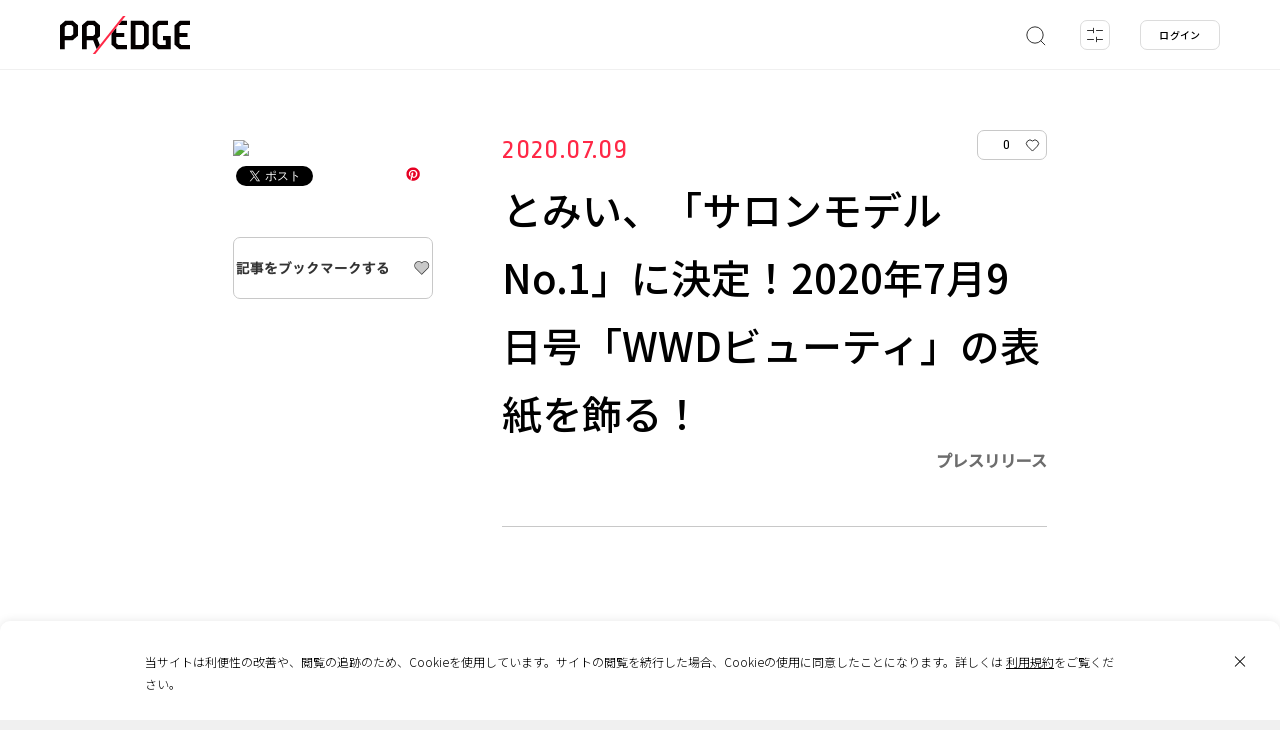

--- FILE ---
content_type: text/html; charset=UTF-8
request_url: https://predge.jp/pr/157077/
body_size: 19224
content:
<!DOCTYPE html>
<html lang="ja" prefix="article: http://ogp.me/ns/article# og: http://ogp.me/ns# fb: http://ogp.me/ns/fb#">
<head>
	<script async src="https://www.googletagmanager.com/gtag/js?id=UA-180102637-1"></script>
	<script>
		window.dataLayer = window.dataLayer || [];
		function gtag(){dataLayer.push(arguments);}
		gtag('js', new Date());
		gtag('config', 'UA-180102637-1');
		gtag('config', 'G-TMLCKYXPJ1');
	</script>
	<meta charset="UTF-8">
	<meta name="format-detection" content="telephone=no">
	<meta http-equiv="x-ua-compatible" content="ie=edge">
	<meta name="viewport" content="width=device-width, initial-scale=1.0" >
	<title>とみい、「サロンモデルNo.1」に決定！2020年7月9日号「WWDビューティ」の表紙を飾る！ | PR EDGE</title>
	<meta name="description" content="">
	<meta name="keywords" content="">
	<meta property="og:type" content="website">
	<meta property="og:site_name" content="PR EDGE">
	<meta property="og:url" content="https://predge.jp/pr/157077/">
	<meta property="og:title" content="とみい、「サロンモデルNo.1」に決定！2020年7月9日号「WWDビューティ」の表紙を飾る！ | PR EDGE">
	<meta property="og:image" content="https://img.youtube.com/vi/pTIPNIkO7Z0/sddefault.jpg">
	<meta property="og:description" content="">
	<meta property="fb:app_id" content="348140846369643">
	<meta name="thumbnail" content="https://img.youtube.com/vi/pTIPNIkO7Z0/sddefault.jpg">
	<meta name="twitter:card" content="summary_large_image">
	<meta name="twitter:site" content="https://predge.jp/pr/157077/">
	<meta name="twitter:creator" content="">
	<meta name="twitter:title" content="とみい、「サロンモデルNo.1」に決定！2020年7月9日号「WWDビューティ」の表紙を飾る！ | PR EDGE">
	<meta name="twitter:description" content="">
	<meta name="twitter:image" content="https://img.youtube.com/vi/pTIPNIkO7Z0/sddefault.jpg">
	<link rel="shortcut icon" type="image/x-icon" href="https://predge.jp/wp-content/themes/prtimesmedia-theme/assets/img/meta/favicon.ico">
	<link rel="icon" type="image/png" href="https://predge.jp/wp-content/themes/prtimesmedia-theme/assets/img/meta/favicon_16.png" sizes="16x16">
	<link rel="icon" type="image/png" href="https://predge.jp/wp-content/themes/prtimesmedia-theme/assets/img/meta/favicon_32.png" sizes="32x32">
	<link rel="icon" type="image/png" href="https://predge.jp/wp-content/themes/prtimesmedia-theme/assets/img/meta/favicon_48.png" sizes="48x48">
	<link rel="icon" type="image/png" href="https://predge.jp/wp-content/themes/prtimesmedia-theme/assets/img/meta/favicon_64.png" sizes="64x64">
	<link rel="apple-touch-icon" sizes="180x180" href="https://predge.jp/wp-content/themes/prtimesmedia-theme/assets/img/meta/apple_touch_icon.png">
	<link rel="profile" href="apple_touch_icongmpg.org/xfn/11">
	<meta name='robots' content='max-image-preview:large' />
	<style>img:is([sizes="auto" i], [sizes^="auto," i]) { contain-intrinsic-size: 3000px 1500px }</style>
	<style id='classic-theme-styles-inline-css' type='text/css'>
/*! This file is auto-generated */
.wp-block-button__link{color:#fff;background-color:#32373c;border-radius:9999px;box-shadow:none;text-decoration:none;padding:calc(.667em + 2px) calc(1.333em + 2px);font-size:1.125em}.wp-block-file__button{background:#32373c;color:#fff;text-decoration:none}
</style>
<link id="hamail-block-table-view-css" rel="stylesheet" href="https://predge.jp/wp-content/plugins/hamail/assets/css/hamail-block-table-view.css?ver=c8bcc863ea58434a48df679e83cfaeb5" onload="this.onload=null;this.media='all'" media="print" /><link id="nlmg-resign-block-css" rel="stylesheet" href="https://predge.jp/wp-content/plugins/never-let-me-go/dist/css/blocks/resign-block.css?ver=e1bd232389667b951c520d8cffd31702" onload="this.onload=null;this.media='screen'" media="print" /><style id='global-styles-inline-css' type='text/css'>
:root{--wp--preset--aspect-ratio--square: 1;--wp--preset--aspect-ratio--4-3: 4/3;--wp--preset--aspect-ratio--3-4: 3/4;--wp--preset--aspect-ratio--3-2: 3/2;--wp--preset--aspect-ratio--2-3: 2/3;--wp--preset--aspect-ratio--16-9: 16/9;--wp--preset--aspect-ratio--9-16: 9/16;--wp--preset--color--black: #000000;--wp--preset--color--cyan-bluish-gray: #abb8c3;--wp--preset--color--white: #ffffff;--wp--preset--color--pale-pink: #f78da7;--wp--preset--color--vivid-red: #cf2e2e;--wp--preset--color--luminous-vivid-orange: #ff6900;--wp--preset--color--luminous-vivid-amber: #fcb900;--wp--preset--color--light-green-cyan: #7bdcb5;--wp--preset--color--vivid-green-cyan: #00d084;--wp--preset--color--pale-cyan-blue: #8ed1fc;--wp--preset--color--vivid-cyan-blue: #0693e3;--wp--preset--color--vivid-purple: #9b51e0;--wp--preset--gradient--vivid-cyan-blue-to-vivid-purple: linear-gradient(135deg,rgba(6,147,227,1) 0%,rgb(155,81,224) 100%);--wp--preset--gradient--light-green-cyan-to-vivid-green-cyan: linear-gradient(135deg,rgb(122,220,180) 0%,rgb(0,208,130) 100%);--wp--preset--gradient--luminous-vivid-amber-to-luminous-vivid-orange: linear-gradient(135deg,rgba(252,185,0,1) 0%,rgba(255,105,0,1) 100%);--wp--preset--gradient--luminous-vivid-orange-to-vivid-red: linear-gradient(135deg,rgba(255,105,0,1) 0%,rgb(207,46,46) 100%);--wp--preset--gradient--very-light-gray-to-cyan-bluish-gray: linear-gradient(135deg,rgb(238,238,238) 0%,rgb(169,184,195) 100%);--wp--preset--gradient--cool-to-warm-spectrum: linear-gradient(135deg,rgb(74,234,220) 0%,rgb(151,120,209) 20%,rgb(207,42,186) 40%,rgb(238,44,130) 60%,rgb(251,105,98) 80%,rgb(254,248,76) 100%);--wp--preset--gradient--blush-light-purple: linear-gradient(135deg,rgb(255,206,236) 0%,rgb(152,150,240) 100%);--wp--preset--gradient--blush-bordeaux: linear-gradient(135deg,rgb(254,205,165) 0%,rgb(254,45,45) 50%,rgb(107,0,62) 100%);--wp--preset--gradient--luminous-dusk: linear-gradient(135deg,rgb(255,203,112) 0%,rgb(199,81,192) 50%,rgb(65,88,208) 100%);--wp--preset--gradient--pale-ocean: linear-gradient(135deg,rgb(255,245,203) 0%,rgb(182,227,212) 50%,rgb(51,167,181) 100%);--wp--preset--gradient--electric-grass: linear-gradient(135deg,rgb(202,248,128) 0%,rgb(113,206,126) 100%);--wp--preset--gradient--midnight: linear-gradient(135deg,rgb(2,3,129) 0%,rgb(40,116,252) 100%);--wp--preset--font-size--small: 13px;--wp--preset--font-size--medium: 20px;--wp--preset--font-size--large: 36px;--wp--preset--font-size--x-large: 42px;--wp--preset--spacing--20: 0.44rem;--wp--preset--spacing--30: 0.67rem;--wp--preset--spacing--40: 1rem;--wp--preset--spacing--50: 1.5rem;--wp--preset--spacing--60: 2.25rem;--wp--preset--spacing--70: 3.38rem;--wp--preset--spacing--80: 5.06rem;--wp--preset--shadow--natural: 6px 6px 9px rgba(0, 0, 0, 0.2);--wp--preset--shadow--deep: 12px 12px 50px rgba(0, 0, 0, 0.4);--wp--preset--shadow--sharp: 6px 6px 0px rgba(0, 0, 0, 0.2);--wp--preset--shadow--outlined: 6px 6px 0px -3px rgba(255, 255, 255, 1), 6px 6px rgba(0, 0, 0, 1);--wp--preset--shadow--crisp: 6px 6px 0px rgba(0, 0, 0, 1);}:where(.is-layout-flex){gap: 0.5em;}:where(.is-layout-grid){gap: 0.5em;}body .is-layout-flex{display: flex;}.is-layout-flex{flex-wrap: wrap;align-items: center;}.is-layout-flex > :is(*, div){margin: 0;}body .is-layout-grid{display: grid;}.is-layout-grid > :is(*, div){margin: 0;}:where(.wp-block-columns.is-layout-flex){gap: 2em;}:where(.wp-block-columns.is-layout-grid){gap: 2em;}:where(.wp-block-post-template.is-layout-flex){gap: 1.25em;}:where(.wp-block-post-template.is-layout-grid){gap: 1.25em;}.has-black-color{color: var(--wp--preset--color--black) !important;}.has-cyan-bluish-gray-color{color: var(--wp--preset--color--cyan-bluish-gray) !important;}.has-white-color{color: var(--wp--preset--color--white) !important;}.has-pale-pink-color{color: var(--wp--preset--color--pale-pink) !important;}.has-vivid-red-color{color: var(--wp--preset--color--vivid-red) !important;}.has-luminous-vivid-orange-color{color: var(--wp--preset--color--luminous-vivid-orange) !important;}.has-luminous-vivid-amber-color{color: var(--wp--preset--color--luminous-vivid-amber) !important;}.has-light-green-cyan-color{color: var(--wp--preset--color--light-green-cyan) !important;}.has-vivid-green-cyan-color{color: var(--wp--preset--color--vivid-green-cyan) !important;}.has-pale-cyan-blue-color{color: var(--wp--preset--color--pale-cyan-blue) !important;}.has-vivid-cyan-blue-color{color: var(--wp--preset--color--vivid-cyan-blue) !important;}.has-vivid-purple-color{color: var(--wp--preset--color--vivid-purple) !important;}.has-black-background-color{background-color: var(--wp--preset--color--black) !important;}.has-cyan-bluish-gray-background-color{background-color: var(--wp--preset--color--cyan-bluish-gray) !important;}.has-white-background-color{background-color: var(--wp--preset--color--white) !important;}.has-pale-pink-background-color{background-color: var(--wp--preset--color--pale-pink) !important;}.has-vivid-red-background-color{background-color: var(--wp--preset--color--vivid-red) !important;}.has-luminous-vivid-orange-background-color{background-color: var(--wp--preset--color--luminous-vivid-orange) !important;}.has-luminous-vivid-amber-background-color{background-color: var(--wp--preset--color--luminous-vivid-amber) !important;}.has-light-green-cyan-background-color{background-color: var(--wp--preset--color--light-green-cyan) !important;}.has-vivid-green-cyan-background-color{background-color: var(--wp--preset--color--vivid-green-cyan) !important;}.has-pale-cyan-blue-background-color{background-color: var(--wp--preset--color--pale-cyan-blue) !important;}.has-vivid-cyan-blue-background-color{background-color: var(--wp--preset--color--vivid-cyan-blue) !important;}.has-vivid-purple-background-color{background-color: var(--wp--preset--color--vivid-purple) !important;}.has-black-border-color{border-color: var(--wp--preset--color--black) !important;}.has-cyan-bluish-gray-border-color{border-color: var(--wp--preset--color--cyan-bluish-gray) !important;}.has-white-border-color{border-color: var(--wp--preset--color--white) !important;}.has-pale-pink-border-color{border-color: var(--wp--preset--color--pale-pink) !important;}.has-vivid-red-border-color{border-color: var(--wp--preset--color--vivid-red) !important;}.has-luminous-vivid-orange-border-color{border-color: var(--wp--preset--color--luminous-vivid-orange) !important;}.has-luminous-vivid-amber-border-color{border-color: var(--wp--preset--color--luminous-vivid-amber) !important;}.has-light-green-cyan-border-color{border-color: var(--wp--preset--color--light-green-cyan) !important;}.has-vivid-green-cyan-border-color{border-color: var(--wp--preset--color--vivid-green-cyan) !important;}.has-pale-cyan-blue-border-color{border-color: var(--wp--preset--color--pale-cyan-blue) !important;}.has-vivid-cyan-blue-border-color{border-color: var(--wp--preset--color--vivid-cyan-blue) !important;}.has-vivid-purple-border-color{border-color: var(--wp--preset--color--vivid-purple) !important;}.has-vivid-cyan-blue-to-vivid-purple-gradient-background{background: var(--wp--preset--gradient--vivid-cyan-blue-to-vivid-purple) !important;}.has-light-green-cyan-to-vivid-green-cyan-gradient-background{background: var(--wp--preset--gradient--light-green-cyan-to-vivid-green-cyan) !important;}.has-luminous-vivid-amber-to-luminous-vivid-orange-gradient-background{background: var(--wp--preset--gradient--luminous-vivid-amber-to-luminous-vivid-orange) !important;}.has-luminous-vivid-orange-to-vivid-red-gradient-background{background: var(--wp--preset--gradient--luminous-vivid-orange-to-vivid-red) !important;}.has-very-light-gray-to-cyan-bluish-gray-gradient-background{background: var(--wp--preset--gradient--very-light-gray-to-cyan-bluish-gray) !important;}.has-cool-to-warm-spectrum-gradient-background{background: var(--wp--preset--gradient--cool-to-warm-spectrum) !important;}.has-blush-light-purple-gradient-background{background: var(--wp--preset--gradient--blush-light-purple) !important;}.has-blush-bordeaux-gradient-background{background: var(--wp--preset--gradient--blush-bordeaux) !important;}.has-luminous-dusk-gradient-background{background: var(--wp--preset--gradient--luminous-dusk) !important;}.has-pale-ocean-gradient-background{background: var(--wp--preset--gradient--pale-ocean) !important;}.has-electric-grass-gradient-background{background: var(--wp--preset--gradient--electric-grass) !important;}.has-midnight-gradient-background{background: var(--wp--preset--gradient--midnight) !important;}.has-small-font-size{font-size: var(--wp--preset--font-size--small) !important;}.has-medium-font-size{font-size: var(--wp--preset--font-size--medium) !important;}.has-large-font-size{font-size: var(--wp--preset--font-size--large) !important;}.has-x-large-font-size{font-size: var(--wp--preset--font-size--x-large) !important;}
:where(.wp-block-post-template.is-layout-flex){gap: 1.25em;}:where(.wp-block-post-template.is-layout-grid){gap: 1.25em;}
:where(.wp-block-columns.is-layout-flex){gap: 2em;}:where(.wp-block-columns.is-layout-grid){gap: 2em;}
:root :where(.wp-block-pullquote){font-size: 1.5em;line-height: 1.6;}
</style>
<link id="theme-my-login-css" rel="stylesheet" href="https://predge.jp/wp-content/plugins/theme-my-login/assets/styles/theme-my-login.min.css?ver=7.1.14" onload="this.onload=null;this.media='all'" media="print" /><link id="ligature-symbols-css" rel="stylesheet" href="https://predge.jp/wp-content/plugins/gianism/assets/css/lsf.css?ver=2.11" onload="this.onload=null;this.media='all'" media="print" /><link id="gianism-css" rel="stylesheet" href="https://predge.jp/wp-content/plugins/gianism/assets/css/gianism-style.css?ver=5.3.0" onload="this.onload=null;this.media='all'" media="print" /><link rel='stylesheet' id='predge-app-css-css' href='https://predge.jp/wp-content/themes/prtimesmedia-theme/assets/css/app.css?ver=ae5d51439a450372b5650b5b266e66f7' type='text/css' media='all' />
<link id="google-font-not-sans-css" rel="stylesheet" href="https://fonts.googleapis.com/css2?family=Noto+Sans+JP:wght@300;500&#038;display=swap" onload="this.onload=null;this.media='all'" media="print" /><link id="google-font-not-ropa-css" rel="stylesheet" href="https://fonts.googleapis.com/css2?family=Ropa+Sans&#038;display=swap" onload="this.onload=null;this.media='all'" media="print" /><script type="text/javascript" defer src="https://predge.jp/wp-content/themes/prtimesmedia-theme/assets/js/jquery.min.js?ver=3.5.1" id="jquery-core-js"></script>
<script type="text/javascript" id="cookie-tasting-js-extra">
/* <![CDATA[ */
var CookieTasting = {"interval":"300","name":"name","updated":"last_updated","guest":"Guest","nonce_ep":"https:\/\/predge.jp\/wp-json\/cookie\/v1\/nonce","debug":""};
/* ]]> */
</script>
<script type="text/javascript" defer src="https://predge.jp/wp-content/plugins/cookie-tasting/assets/js/cookie.js?ver=1.0.11" id="cookie-tasting-js"></script>
<link rel="canonical" href="https://predge.jp/pr/157077/" />
<link rel='shortlink' href='https://predge.jp/?p=157077' />
<meta name="description" content="エンタテイメント,国内,株式会社For you" /><meta property="og:title" content="とみい、「サロンモデルNo.1」に決定！2020年7月9日号「WWDビューティ」の表紙を飾る！ | PR EDGE｜話題の広告・プロモーション事例から発想を広げるマーケティング施策のデータベース" />
<meta property="og:type" content="article" />
<meta property="og:locale" content="ja" />
<meta property="og:site_name" content="PR EDGE｜話題の広告・プロモーション事例から発想を広げるマーケティング施策のデータベース" />
<meta property="og:url" content="https://predge.jp/pr/157077/" />
<meta property="article:published_time" content="2020-07-09T00:00:00+09:00" />
<meta property="og:description" content="エンタテイメント,国内,株式会社For you" />
<meta name="twitter:card" content="summary_large_image" />
<meta name="twitter:site" content="@PREDGE_JPN" />
		<style>
			.grecaptcha-badge { visibility: hidden; }
		</style>
		</head>
<body class="no-search ">
<header class="site-header">
	<div class="site-header__contents">
		<p class="site-header__logo">
						<a href="/">
							<img src="https://predge.jp/wp-content/themes/prtimesmedia-theme/assets/img/common/site_logo.svg" alt="PR EDGE">
						</a>
					</p>

			
				
		<nav class="header-search">
			<ul class="header-search__list">
				<li class="header-search__item search js-keyword-search">
					<a class="header-search__item-link" href="#">
						<svg xmlns="http://www.w3.org/2000/svg" width="22" height="22" viewBox="0 0 22 22">
							<defs>
								<style>.a,.b{fill:none;stroke:#323232;stroke-miterlimit:10;}.b{stroke-linecap:round;}</style>
							</defs>
							<circle class="a search-icon-svg" cx="11" cy="11" r="8.16"/>
							<line class="b search-icon-svg" x1="16.77" y1="16.77" x2="20.84" y2="20.84"/>
						</svg>
					</a>
				</li>

				<li class="header-search__item filter js-tags-filter__open-btn">
					<a class="header-search__item-link" href="#">
						<img src="https://predge.jp/wp-content/themes/prtimesmedia-theme/assets/img/header/detail.svg" alt="detail">
						<span class="count js-count"><span class="num">0</span></span>
					</a>
				</li>
			</ul>

						<div class="header-search-modal">
				<div class="search-word">
					<input class="js-search-word search-word__input" placeholder="キーワードから探す">
					<a class="keysearch" href="#">
						<svg xmlns="http://www.w3.org/2000/svg" width="22" height="22" viewBox="0 0 22 22">
							<defs>
								<style>.a,.b{fill:none;stroke:#323232;stroke-miterlimit:10;}.b{stroke-linecap:round;}</style>
							</defs>
							<circle class="a search-icon-svg" cx="11" cy="11" r="8.16"/>
							<line class="b search-icon-svg" x1="16.77" y1="16.77" x2="20.84" y2="20.84"/>
						</svg>
					</a>
					<a class="keysearch-close" href="#"><img src="https://predge.jp/wp-content/themes/prtimesmedia-theme/assets/img/header/search_modal_close_sp.svg" alt="search"></a>
					<div class="header-search-modal__contents">
						<div class="search-tag-wrap">
							<p>ホットワード</p>
							<ul class="mod-tags">
										<li class="mod-tag othres-8297" data-id="8297" data-taxonomy="othres"><a href="#">国際女性デー</a></li>
		<li class="mod-tag othres-8298" data-id="8298" data-taxonomy="othres"><a href="#">引越し</a></li>
		<li class="mod-tag othres-8299" data-id="8299" data-taxonomy="othres"><a href="#">節分</a></li>
		<li class="mod-tag othres-8300" data-id="8300" data-taxonomy="othres"><a href="#">防災</a></li>
		<li class="mod-tag othres-8301" data-id="8301" data-taxonomy="othres"><a href="#">周年</a></li>
		<li class="mod-tag othres-8302" data-id="8302" data-taxonomy="othres"><a href="#">CM</a></li>
		<li class="mod-tag othres-8333" data-id="8333" data-taxonomy="othres"><a href="#">受験</a></li>
		<li class="mod-tag othres-8334" data-id="8334" data-taxonomy="othres"><a href="#">元旦広告</a></li>
		<li class="mod-tag othres-8336" data-id="8336" data-taxonomy="othres"><a href="#">成人</a></li>
		<li class="mod-tag othres-31" data-id="31" data-taxonomy="othres"><a href="#">Interview</a></li>
		<li class="mod-tag othres-8295" data-id="8295" data-taxonomy="othres"><a href="#">ピールオフ</a></li>
		<li class="mod-tag othres-8296" data-id="8296" data-taxonomy="othres"><a href="#">バレンタイン</a></li>
							</ul>
							<a class="mod-tag__clear" href="#">クリア</a>
						</div>
					</div>
				</div>
			</div>
		</nav>
				
	<nav class="header-login">
		<ul>
			<li class="header-login__item"><a  class="header-login__item-link js-login-btn" href="#" id="login">ログイン</a></li>
		</ul>
	</nav>
			</div>
	
		<div class="tags-filter-modal js-tags-filter__modal">
		<a class="tags-filter-modal__close js-tags-filter__close-btn" href="#"></a>
		<div class="modal-tag-list">
			<div class="tags-filter-modal__allclear js-tags-filter__allclear"><a href="#">すべてクリア</a></div>
			<div class="tags-filter-modal__keyword">
				<input class="js-search-word search-word__input" placeholder="キーワードから探す">
				<div class="search-tag-wrap">
					<p>ホットワード</p>
					<ul class="mod-tags">
								<li class="mod-tag othres-8297" data-id="8297" data-taxonomy="othres"><a href="#">国際女性デー</a></li>
		<li class="mod-tag othres-8298" data-id="8298" data-taxonomy="othres"><a href="#">引越し</a></li>
		<li class="mod-tag othres-8299" data-id="8299" data-taxonomy="othres"><a href="#">節分</a></li>
		<li class="mod-tag othres-8300" data-id="8300" data-taxonomy="othres"><a href="#">防災</a></li>
		<li class="mod-tag othres-8301" data-id="8301" data-taxonomy="othres"><a href="#">周年</a></li>
		<li class="mod-tag othres-8302" data-id="8302" data-taxonomy="othres"><a href="#">CM</a></li>
		<li class="mod-tag othres-8333" data-id="8333" data-taxonomy="othres"><a href="#">受験</a></li>
		<li class="mod-tag othres-8334" data-id="8334" data-taxonomy="othres"><a href="#">元旦広告</a></li>
		<li class="mod-tag othres-8336" data-id="8336" data-taxonomy="othres"><a href="#">成人</a></li>
		<li class="mod-tag othres-31" data-id="31" data-taxonomy="othres"><a href="#">Interview</a></li>
		<li class="mod-tag othres-8295" data-id="8295" data-taxonomy="othres"><a href="#">ピールオフ</a></li>
		<li class="mod-tag othres-8296" data-id="8296" data-taxonomy="othres"><a href="#">バレンタイン</a></li>
					</ul>
					<a class="mod-tag__clear" href="#">クリア</a>
				</div>
			</div>
										
								<div class="modal-tag-list__item" data-taxonomy="genre">
					<p class="item-title">ジャンル</p>
					<a class="mod-tag__clear item-clear js-tags-filter__clear genre" href="#">クリア</a>
											<ul class="mod-tags">
									<li class="mod-tag genre-25" data-id="25" data-taxonomy="genre"><a href="#">PR</a></li>
		<li class="mod-tag genre-24" data-id="24" data-taxonomy="genre"><a href="#">広告</a></li>
		<li class="mod-tag genre-26" data-id="26" data-taxonomy="genre"><a href="#">マーケティング</a></li>
		<li class="mod-tag genre-27" data-id="27" data-taxonomy="genre"><a href="#">ブランディング</a></li>
		<li class="mod-tag genre-28" data-id="28" data-taxonomy="genre"><a href="#">CSR</a></li>
		<li class="mod-tag genre-29" data-id="29" data-taxonomy="genre"><a href="#">販促</a></li>
						</ul>
									</div>
							
								<div class="modal-tag-list__item" data-taxonomy="media">
					<p class="item-title">メディア</p>
					<a class="mod-tag__clear item-clear js-tags-filter__clear media" href="#">クリア</a>
											<ul class="mod-tags">
									<li class="mod-tag media-35" data-id="35" data-taxonomy="media"><a href="#">アンビエント</a></li>
		<li class="mod-tag media-36" data-id="36" data-taxonomy="media"><a href="#">OOH</a></li>
		<li class="mod-tag media-37" data-id="37" data-taxonomy="media"><a href="#">パッケージ</a></li>
		<li class="mod-tag media-38" data-id="38" data-taxonomy="media"><a href="#">DM</a></li>
		<li class="mod-tag media-39" data-id="39" data-taxonomy="media"><a href="#">ポスター</a></li>
		<li class="mod-tag media-40" data-id="40" data-taxonomy="media"><a href="#">デジタルサイネージ</a></li>
		<li class="mod-tag media-41" data-id="41" data-taxonomy="media"><a href="#">交通広告</a></li>
		<li class="mod-tag media-42" data-id="42" data-taxonomy="media"><a href="#">TV</a></li>
		<li class="mod-tag media-43" data-id="43" data-taxonomy="media"><a href="#">ラジオ</a></li>
		<li class="mod-tag media-44" data-id="44" data-taxonomy="media"><a href="#">雑誌</a></li>
		<li class="mod-tag media-45" data-id="45" data-taxonomy="media"><a href="#">新聞</a></li>
		<li class="mod-tag media-46" data-id="46" data-taxonomy="media"><a href="#">イベント</a></li>
		<li class="mod-tag media-47" data-id="47" data-taxonomy="media"><a href="#">動画配信サービス</a></li>
		<li class="mod-tag media-32" data-id="32" data-taxonomy="media"><a href="#">WEB</a></li>
		<li class="mod-tag media-33" data-id="33" data-taxonomy="media"><a href="#">EC</a></li>
		<li class="mod-tag media-34" data-id="34" data-taxonomy="media"><a href="#">SNS</a></li>
						</ul>
									</div>
							
								<div class="modal-tag-list__item" data-taxonomy="output">
					<p class="item-title">アウトプット</p>
					<a class="mod-tag__clear item-clear js-tags-filter__clear output" href="#">クリア</a>
											<ul class="mod-tags">
									<li class="mod-tag output-49" data-id="49" data-taxonomy="output"><a href="#">映像</a></li>
		<li class="mod-tag output-50" data-id="50" data-taxonomy="output"><a href="#">音楽</a></li>
		<li class="mod-tag output-51" data-id="51" data-taxonomy="output"><a href="#">プリント</a></li>
		<li class="mod-tag output-52" data-id="52" data-taxonomy="output"><a href="#">Webサイト</a></li>
		<li class="mod-tag output-53" data-id="53" data-taxonomy="output"><a href="#">インスタレーション</a></li>
		<li class="mod-tag output-54" data-id="54" data-taxonomy="output"><a href="#">アプリ</a></li>
		<li class="mod-tag output-55" data-id="55" data-taxonomy="output"><a href="#">ゲーム</a></li>
						</ul>
									</div>
							
								<div class="modal-tag-list__item" data-taxonomy="industry">
					<p class="item-title">業種</p>
					<a class="mod-tag__clear item-clear js-tags-filter__clear industry" href="#">クリア</a>
											<ul class="mod-tags">
									<li class="mod-tag industry-83" data-id="83" data-taxonomy="industry"><a href="#">建築・不動産</a></li>
		<li class="mod-tag industry-84" data-id="84" data-taxonomy="industry"><a href="#">商業施設・飲食店</a></li>
		<li class="mod-tag industry-85" data-id="85" data-taxonomy="industry"><a href="#">エンターテイメント・レジャー</a></li>
		<li class="mod-tag industry-86" data-id="86" data-taxonomy="industry"><a href="#">旅行・観光</a></li>
		<li class="mod-tag industry-87" data-id="87" data-taxonomy="industry"><a href="#">IT/インターネット</a></li>
		<li class="mod-tag industry-88" data-id="88" data-taxonomy="industry"><a href="#">広告・出版</a></li>
		<li class="mod-tag industry-89" data-id="89" data-taxonomy="industry"><a href="#">芸術・デザイン</a></li>
		<li class="mod-tag industry-90" data-id="90" data-taxonomy="industry"><a href="#">放送局</a></li>
		<li class="mod-tag industry-91" data-id="91" data-taxonomy="industry"><a href="#">インフラ</a></li>
		<li class="mod-tag industry-76" data-id="76" data-taxonomy="industry"><a href="#">食品</a></li>
		<li class="mod-tag industry-92" data-id="92" data-taxonomy="industry"><a href="#">非営利組織・団体</a></li>
		<li class="mod-tag industry-77" data-id="77" data-taxonomy="industry"><a href="#">自動車</a></li>
		<li class="mod-tag industry-93" data-id="93" data-taxonomy="industry"><a href="#">官公庁</a></li>
		<li class="mod-tag industry-78" data-id="78" data-taxonomy="industry"><a href="#">飲料</a></li>
		<li class="mod-tag industry-94" data-id="94" data-taxonomy="industry"><a href="#">医療</a></li>
		<li class="mod-tag industry-79" data-id="79" data-taxonomy="industry"><a href="#">美容・健康</a></li>
		<li class="mod-tag industry-95" data-id="95" data-taxonomy="industry"><a href="#">教育</a></li>
		<li class="mod-tag industry-80" data-id="80" data-taxonomy="industry"><a href="#">アパレル</a></li>
		<li class="mod-tag industry-114" data-id="114" data-taxonomy="industry"><a href="#">その他</a></li>
		<li class="mod-tag industry-81" data-id="81" data-taxonomy="industry"><a href="#">スポーツ</a></li>
		<li class="mod-tag industry-6333" data-id="6333" data-taxonomy="industry"><a href="#">サービス</a></li>
		<li class="mod-tag industry-82" data-id="82" data-taxonomy="industry"><a href="#">デジタル機器・家電</a></li>
						</ul>
									</div>
											
								<div class="modal-tag-list__item" data-taxonomy="area">
					<p class="item-title">エリア</p>
					<a class="mod-tag__clear item-clear js-tags-filter__clear area" href="#">クリア</a>
																								<div class="mod-tags__area">
								<p class="mod-tags__area-title">日本</p>
								<ul class="mod-tags">
											<li class="mod-tag area-119" data-id="119" data-taxonomy="area"><a href="#">全国</a></li>
		<li class="mod-tag area-120" data-id="120" data-taxonomy="area"><a href="#">地方</a></li>
		<li class="mod-tag area-121" data-id="121" data-taxonomy="area"><a href="#">都心</a></li>
								</ul>
							</div>
																			<div class="mod-tags__area">
								<p class="mod-tags__area-title">海外</p>
								<ul class="mod-tags">
											<li class="mod-tag area-125" data-id="125" data-taxonomy="area"><a href="#">北米</a></li>
		<li class="mod-tag area-126" data-id="126" data-taxonomy="area"><a href="#">南米</a></li>
		<li class="mod-tag area-127" data-id="127" data-taxonomy="area"><a href="#">オセアニア</a></li>
		<li class="mod-tag area-128" data-id="128" data-taxonomy="area"><a href="#">アフリカ</a></li>
		<li class="mod-tag area-122" data-id="122" data-taxonomy="area"><a href="#">グローバル</a></li>
		<li class="mod-tag area-123" data-id="123" data-taxonomy="area"><a href="#">アジア</a></li>
		<li class="mod-tag area-124" data-id="124" data-taxonomy="area"><a href="#">ヨーロッパ</a></li>
								</ul>
							</div>
															</div>
							
								<div class="modal-tag-list__item" data-taxonomy="year">
					<p class="item-title">年代</p>
					<a class="mod-tag__clear item-clear js-tags-filter__clear year" href="#">クリア</a>
											<ul class="mod-tags">
									<li class="mod-tag year-6614" data-id="6614" data-taxonomy="year"><a href="#">2024年</a></li>
		<li class="mod-tag year-129" data-id="129" data-taxonomy="year"><a href="#">2009年</a></li>
		<li class="mod-tag year-7203" data-id="7203" data-taxonomy="year"><a href="#">2025年</a></li>
		<li class="mod-tag year-130" data-id="130" data-taxonomy="year"><a href="#">2010年</a></li>
		<li class="mod-tag year-8157" data-id="8157" data-taxonomy="year"><a href="#">2026年</a></li>
		<li class="mod-tag year-131" data-id="131" data-taxonomy="year"><a href="#">2011年</a></li>
		<li class="mod-tag year-132" data-id="132" data-taxonomy="year"><a href="#">2012年</a></li>
		<li class="mod-tag year-133" data-id="133" data-taxonomy="year"><a href="#">2013年</a></li>
		<li class="mod-tag year-134" data-id="134" data-taxonomy="year"><a href="#">2014年</a></li>
		<li class="mod-tag year-135" data-id="135" data-taxonomy="year"><a href="#">2015年</a></li>
		<li class="mod-tag year-136" data-id="136" data-taxonomy="year"><a href="#">2016年</a></li>
		<li class="mod-tag year-137" data-id="137" data-taxonomy="year"><a href="#">2017年</a></li>
		<li class="mod-tag year-138" data-id="138" data-taxonomy="year"><a href="#">2018年</a></li>
		<li class="mod-tag year-139" data-id="139" data-taxonomy="year"><a href="#">2019年</a></li>
		<li class="mod-tag year-140" data-id="140" data-taxonomy="year"><a href="#">2020年</a></li>
		<li class="mod-tag year-5401" data-id="5401" data-taxonomy="year"><a href="#">2021年</a></li>
		<li class="mod-tag year-5856" data-id="5856" data-taxonomy="year"><a href="#">2022年</a></li>
		<li class="mod-tag year-6281" data-id="6281" data-taxonomy="year"><a href="#">2023年</a></li>
						</ul>
									</div>
							
								<div class="modal-tag-list__item" data-taxonomy="othres">
					<p class="item-title">その他</p>
					<a class="mod-tag__clear item-clear js-tags-filter__clear othres" href="#">クリア</a>
											<ul class="mod-tags">
									<li class="mod-tag othres-117" data-id="117" data-taxonomy="othres"><a href="#">instagram</a></li>
		<li class="mod-tag othres-5419" data-id="5419" data-taxonomy="othres"><a href="#">Column</a></li>
		<li class="mod-tag othres-6389" data-id="6389" data-taxonomy="othres"><a href="#">カンヌライオンズ2023</a></li>
		<li class="mod-tag othres-6416" data-id="6416" data-taxonomy="othres"><a href="#">ライター募集</a></li>
		<li class="mod-tag othres-6806" data-id="6806" data-taxonomy="othres"><a href="#">事例集</a></li>
		<li class="mod-tag othres-6833" data-id="6833" data-taxonomy="othres"><a href="#">カンヌライオンズ2024</a></li>
		<li class="mod-tag othres-7264" data-id="7264" data-taxonomy="othres"><a href="#">Pick of the Month</a></li>
		<li class="mod-tag othres-7813" data-id="7813" data-taxonomy="othres"><a href="#">カンヌライオンズ2025</a></li>
		<li class="mod-tag othres-8294" data-id="8294" data-taxonomy="othres"><a href="#">クリスマス</a></li>
		<li class="mod-tag othres-30" data-id="30" data-taxonomy="othres"><a href="#">Pick of the Week</a></li>
		<li class="mod-tag othres-115" data-id="115" data-taxonomy="othres"><a href="#">COVID-19</a></li>
		<li class="mod-tag othres-116" data-id="116" data-taxonomy="othres"><a href="#">機械学習</a></li>
						</ul>
									</div>
					</div>
		<a class="tags-filter-modal__search js-tags-filter__search" href="#"><svg id="e64e0bd1-c5a8-4aa8-b2f5-1f0dd859ea2a" data-name="レイヤー 1" xmlns="http://www.w3.org/2000/svg" width="80" height="22" viewBox="0 0 80 22"><defs><style>.eb258dc3-e179-4754-9adc-8c7185933931{}</style></defs><path class="eb258dc3-e179-4754-9adc-8c7185933931" d="M7.58,18.24a6.69,6.69,0,0,1-5.2-1.88l1.8-1.8a4.66,4.66,0,0,0,3.44,1.2c1.64,0,2.52-.62,2.52-1.76a1.59,1.59,0,0,0-.44-1.2,2.12,2.12,0,0,0-1.26-.5l-1.72-.24A4.83,4.83,0,0,1,4,10.88a3.76,3.76,0,0,1-1-2.8c0-2.54,1.88-4.32,5-4.32a6.1,6.1,0,0,1,4.6,1.66L10.74,7.16a4,4,0,0,0-2.92-1c-1.48,0-2.2.82-2.2,1.8A1.37,1.37,0,0,0,6,9a2.45,2.45,0,0,0,1.32.56L9,9.8a4.71,4.71,0,0,1,2.72,1.1,4,4,0,0,1,1.1,3C12.86,16.68,10.56,18.24,7.58,18.24Z"/><path class="eb258dc3-e179-4754-9adc-8c7185933931" d="M15.48,18.12V3.88h9.38V6.36h-6.6V9.7h5.62v2.48H18.26v3.46h6.6v2.48Z"/><path class="eb258dc3-e179-4754-9adc-8c7185933931" d="M35.68,18.12l-.84-2.52H29.78l-.86,2.52H26L31.2,3.88h2.18l5.2,14.24Zm-3.32-10-1.8,5.18H34.1Z"/><path class="eb258dc3-e179-4754-9adc-8c7185933931" d="M47.9,18.12l-2.78-5.68h-2v5.68H40.34V3.88h5.58a4.3,4.3,0,0,1,4.62,4.36A3.83,3.83,0,0,1,47.94,12l3.18,6.14ZM45.74,6.36H43.12v3.76h2.62a1.88,1.88,0,1,0,0-3.76Z"/><path class="eb258dc3-e179-4754-9adc-8c7185933931" d="M58.18,18.24a5.22,5.22,0,0,1-3.84-1.56,4.12,4.12,0,0,1-1.16-2.14A19.43,19.43,0,0,1,52.94,11a19.43,19.43,0,0,1,.24-3.54,4,4,0,0,1,1.16-2.14,5.22,5.22,0,0,1,3.84-1.56,5,5,0,0,1,5.24,4.5H60.6a2.35,2.35,0,0,0-2.4-2A2.2,2.2,0,0,0,56.42,7c-.58.62-.7,1.26-.7,4s.12,3.4.7,4a2.2,2.2,0,0,0,1.78.74,2.35,2.35,0,0,0,2.4-2h2.82A5,5,0,0,1,58.18,18.24Z"/><path class="eb258dc3-e179-4754-9adc-8c7185933931" d="M73.42,18.12v-6H68.6v6H65.82V3.88H68.6V9.7h4.82V3.88H76.2V18.12Z"/></svg></a>
	</div>
</header>


<div class="detail-page__sns-script">
	<div id="fb-root"></div>
	<script async defer
		crossorigin="anonymous"
		src="https://connect.facebook.net/ja_JP/sdk.js#xfbml=1&version=v8.0&appId=348140846369643&autoLogAppEvents=1"
		nonce="0hSXluGQ"></script>
	<script async src="https://platform.twitter.com/widgets.js" charset="utf-8"></script>
	<script type="text/javascript" src="https://b.st-hatena.com/js/bookmark_button.js" charset="utf-8" async="async"></script>
	<script async defer src="//assets.pinterest.com/js/pinit.js"></script>
</div>
<main class="main-contents">
	<article class="detail-page" data-id="157077">
		<div class="detail-page__article">

						<div class="detail-page__mv">
				<div class="detail-page__mv-contents">
					<div class="mv js-single-mv">
						<img class="image" src="https://img.youtube.com/vi/pTIPNIkO7Z0/sddefault.jpg" loading="lazy">					</div>

					<div class="detail-page__sns  js-single-mv__sns">
	<div class="sns sns-fb">
		<div class="fb-like" data-href="https://predge.jp/pr/157077/" data-width="" data-layout="button" data-action="like" data-size="small" data-share="true"></div>
	</div>
	<div class="sns sns-tw">
		<a href="https://twitter.com/share?ref_src=twsrc%5Etfw" class="twitter-share-button" data-show-count="false">Tweet</a>
	</div>
	<div class="sns sns-hatebu">
		<a href="https://b.hatena.ne.jp/entry/" class="hatena-bookmark-button" data-hatena-bookmark-layout="basic-label" data-hatena-bookmark-lang="ja" title="このエントリーをはてなブックマークに追加">
			<img src="https://b.st-hatena.com/images/v4/public/entry-button/button-only@2x.png" alt="このエントリーをはてなブックマークに追加" width="20" height="20" style="border: none;" loading="lazy" />
		</a>
	</div>
	<div class="sns sns-pin">
		<a data-pin-do="buttonBookmark" data-pin-round="true" href="https://www.pinterest.com/pin/create/button/">
			<img src="//assets.pinterest.com/images/pidgets/pinit_fg_en_round_red_16.png" loading="lazy" />
		</a>
	</div>
</div>
					<a href="#" class="detail-page__like-btn detail-page__like-btn--mv js-single-bookmark-btn js-bookmark-post" data-post-id="157077">
						<span class="label no-bookmark">
							<span class="pc-view"><img src="https://predge.jp/wp-content/themes/prtimesmedia-theme/assets/img/contents/bookmark_btn/bookmark_btn0.png" alt="記事をブックマークする" loading="lazy"></span>
							<span class="sp-view">記事をブックマークする</span>
						</span>
						<span class="label bookmarked">記事をブックマーク済み</span>
												<p class="like-count">0</p>
					</a>
				</div>
			</div>
			<div class="detail-page__contents">
								<div class="detail-page__meta">
					<time class="date" datetime="2020-07-09">2020.07.09</time></span>					<a class="like js-bookmark-post" href="#" data-post-id="157077"><p class="like-count">0</p></a>
				</div>
				<h1 class="detail-page__title">
					とみい、「サロンモデルNo.1」に決定！2020年7月9日号「WWDビューティ」の表紙を飾る！										<small class="detail-page__title--label">
						プレスリリース					</small>
									</h1>

								<div class="detail-page__movie"><div class="frame">			<iframe width="560" height="315"	src="//www.youtube.com/embed/pTIPNIkO7Z0" frameborder="0" allowfullscreen></iframe></div></div>
																			<div class="detail-page__content js-single-content">
															<p class="pr-source">
									<span class="pr-source__label">配信元：</span>
									<a href="https://prtimes.jp/" target="_blank" rel="noopener noreferrer">PR TIMES</a>
																	</p>
													</div><!-- detail-page__content -->
									
								<div class="detail-page__content-sns">
					<div class="detail-page__sns ">
	<div class="sns sns-fb">
		<div class="fb-like" data-href="https://predge.jp/pr/157077/" data-width="" data-layout="button" data-action="like" data-size="small" data-share="true"></div>
	</div>
	<div class="sns sns-tw">
		<a href="https://twitter.com/share?ref_src=twsrc%5Etfw" class="twitter-share-button" data-show-count="false">Tweet</a>
	</div>
	<div class="sns sns-hatebu">
		<a href="https://b.hatena.ne.jp/entry/" class="hatena-bookmark-button" data-hatena-bookmark-layout="basic-label" data-hatena-bookmark-lang="ja" title="このエントリーをはてなブックマークに追加">
			<img src="https://b.st-hatena.com/images/v4/public/entry-button/button-only@2x.png" alt="このエントリーをはてなブックマークに追加" width="20" height="20" style="border: none;" loading="lazy" />
		</a>
	</div>
	<div class="sns sns-pin">
		<a data-pin-do="buttonBookmark" data-pin-round="true" href="https://www.pinterest.com/pin/create/button/">
			<img src="//assets.pinterest.com/images/pidgets/pinit_fg_en_round_red_16.png" loading="lazy" />
		</a>
	</div>
</div>
				</div>

								<div class="detail-page__content-tags">
					<ul class="mod-tags">
											</ul>
				</div>

				
			</div>
			<a href="#" class="detail-page__like-btn detail-page__like-btn--contents js-single-bookmark-btn js-bookmark-post" data-post-id="157077">
				<span class="label no-bookmark">
					<span class="pc-view"><img src="https://predge.jp/wp-content/themes/prtimesmedia-theme/assets/img/contents/bookmark_btn/bookmark_btn0.png" alt="記事をブックマークする" loading="lazy"></span>
					<span class="sp-view">記事をブックマークする</span>
				</span>
				<span class="label bookmarked">記事をブックマーク済み</span>
								<p class="like-count">0</p>
			</a>
		</div>

		<div class="detail-page__return">
			<a class="mod-btn" href="#">記事一覧に戻る</a>
		</div>
	</article>
		<div class="detail-page__related">
			</div>
		
	<section class="postcard__contents ranking js-ranking">
	<div class="postcard__wrapper">
		<div class="section-menu">
			<h3 class="section-menu__title">ランキング</h3>
			<div class="toggle-switch">
				<div class="toggle-menu">
					<p class="week">週</p>
					<p class="month">月</p>
				</div>
				<input class="toggle-input" id="toggle" type="checkbox">
				<label class="toggle-label" for="toggle"></label>
			</div>
		</div>
	</div>

	<div class="ranking__contents">

				<div class="postcard__swipe js-swipe ranking--week js-ranking--week" data-label="ranking-week">
			<div class="postcard__swipe-contents">
													<div class="postcard width-fixed">	<div class="postcard__rank"><img src="https://predge.jp/wp-content/themes/prtimesmedia-theme/assets/img/common/ranking_num1.svg" alt="1" loading="lazy"></div>	<a class="postcard__like js-bookmark-post" href="#" data-post-id="335158"><p class="like-count">2</p></a>	<a class="postcard__link" href="https://predge.jp/335158/">		<div class="postcard__thumb">			<img class="js-lazyload" src="https://predge.jp/wp-content/themes/prtimesmedia-theme/assets/img/contents/waitting_img.png" data-src="https://predge.jp/wp-content/uploads/2025/12/main-111-1024x576.jpg" width="100" alt="" loading="lazy">		</div>				<div class="postcard__meta">			<span><time class="post-time" datetime="2026-01-08">2026.01.08</time></span>			<p class ="post-title">力士のように踏ん張って働く人を応援 缶コーヒー「BOSS」が日本相撲協会とコラボ</p>		</div>	</a></div>									<div class="postcard width-fixed">	<div class="postcard__rank"><img src="https://predge.jp/wp-content/themes/prtimesmedia-theme/assets/img/common/ranking_num2.svg" alt="2" loading="lazy"></div>	<a class="postcard__like js-bookmark-post" href="#" data-post-id="336356"><p class="like-count">0</p></a>	<a class="postcard__link" href="https://predge.jp/336356/">		<div class="postcard__thumb">			<img class="js-lazyload set-contain" src="https://predge.jp/wp-content/themes/prtimesmedia-theme/assets/img/contents/waitting_img.png" data-src="https://predge.jp/wp-content/uploads/2026/01/sub1-9.jpg" width="100" alt="" loading="lazy">		</div>				<div class="postcard__meta">			<span><time class="post-time" datetime="2026-01-13">2026.01.13</time></span>			<p class ="post-title">もちつきドラマ完結！ 横浜流星、吉沢亮の勇姿が最新チェキであらゆる時代風に変化</p>		</div>	</a></div>									<div class="postcard width-fixed">	<div class="postcard__rank"><img src="https://predge.jp/wp-content/themes/prtimesmedia-theme/assets/img/common/ranking_num3.svg" alt="3" loading="lazy"></div>	<a class="postcard__like js-bookmark-post" href="#" data-post-id="335717"><p class="like-count">3</p></a>	<a class="postcard__link" href="https://predge.jp/335717/">		<div class="postcard__thumb">			<img class="js-lazyload set-contain" src="https://predge.jp/wp-content/themes/prtimesmedia-theme/assets/img/contents/waitting_img.png" data-src="https://predge.jp/wp-content/uploads/2026/01/IMG_3326-rotated.jpg" width="100" alt="" loading="lazy">		</div>				<div class="postcard__meta">			<span><time class="post-time" datetime="2026-01-07">2026.01.07</time></span>			<p class ="post-title">2026年元旦の新聞全面広告を総覧　日本経済新聞へ出稿した企業は……？</p>		</div>	</a></div>									<div class="postcard width-fixed">	<div class="postcard__rank"><img src="https://predge.jp/wp-content/themes/prtimesmedia-theme/assets/img/common/ranking_num4.svg" alt="4" loading="lazy"></div>	<a class="postcard__like js-bookmark-post" href="#" data-post-id="334065"><p class="like-count">2</p></a>	<a class="postcard__link" href="https://predge.jp/334065/">		<div class="postcard__thumb">			<img class="js-lazyload" src="https://predge.jp/wp-content/themes/prtimesmedia-theme/assets/img/contents/waitting_img.png" data-src="https://predge.jp/wp-content/uploads/2025/12/main_0-2.jpg" width="100" alt="" loading="lazy">		</div>				<div class="postcard__meta">			<span><time class="post-time" datetime="2026-01-05">2026.01.05</time></span>			<p class ="post-title">クイズから脳トレまで　アイデアが光るトレインジャック事例10選＜2025年＞</p>		</div>	</a></div>									<div class="postcard width-fixed">	<div class="postcard__rank"><img src="https://predge.jp/wp-content/themes/prtimesmedia-theme/assets/img/common/ranking_num5.svg" alt="5" loading="lazy"></div>	<a class="postcard__like js-bookmark-post" href="#" data-post-id="328980"><p class="like-count">1</p></a>	<a class="postcard__link" href="https://predge.jp/328980/">		<div class="postcard__thumb">			<img class="js-lazyload" src="https://predge.jp/wp-content/themes/prtimesmedia-theme/assets/img/contents/waitting_img.png" data-src="https://predge.jp/wp-content/uploads/2025/10/Oversea-case.jpg" width="100" alt="" loading="lazy">		</div>				<div class="postcard__meta">			<span><time class="post-time" datetime="2026-01-07">2026.01.07</time></span>			<p class ="post-title">極限までシンプルを貫く　ユーザー愛を表現した南米・スズキのCM</p>		</div>	</a></div>									<div class="postcard width-fixed">	<div class="postcard__rank"><img src="https://predge.jp/wp-content/themes/prtimesmedia-theme/assets/img/common/ranking_num6.svg" alt="6" loading="lazy"></div>	<a class="postcard__like js-bookmark-post" href="#" data-post-id="336493"><p class="like-count">2</p></a>	<a class="postcard__link" href="https://predge.jp/336493/">		<div class="postcard__thumb">			<img class="js-lazyload" src="https://predge.jp/wp-content/themes/prtimesmedia-theme/assets/img/contents/waitting_img.png" data-src="https://predge.jp/wp-content/uploads/2026/01/main-17.jpg" width="100" alt="" loading="lazy">		</div>				<div class="postcard__meta">			<span><time class="post-time" datetime="2026-01-14">2026.01.14</time></span>			<p class ="post-title">森永ラムネ全664面のイラストが動く「ラムネアニメ」とOOH展開</p>		</div>	</a></div>									<div class="postcard width-fixed">	<div class="postcard__rank"><img src="https://predge.jp/wp-content/themes/prtimesmedia-theme/assets/img/common/ranking_num7.svg" alt="7" loading="lazy"></div>	<a class="postcard__like js-bookmark-post" href="#" data-post-id="308938"><p class="like-count">4</p></a>	<a class="postcard__link" href="https://predge.jp/308938/">		<div class="postcard__thumb">			<img class="js-lazyload" src="https://predge.jp/wp-content/themes/prtimesmedia-theme/assets/img/contents/waitting_img.png" data-src="https://predge.jp/wp-content/uploads/2025/01/main_0-6-1024x683.webp" width="100" alt="" loading="lazy">		</div>				<div class="postcard__meta">			<span><time class="post-time" datetime="2025-02-10">2025.02.10</time></span>			<p class ="post-title">ユニークなバレンタインの販促企画事例10選</p>		</div>	</a></div>									<div class="postcard width-fixed">	<div class="postcard__rank"><img src="https://predge.jp/wp-content/themes/prtimesmedia-theme/assets/img/common/ranking_num8.svg" alt="8" loading="lazy"></div>	<a class="postcard__like js-bookmark-post" href="#" data-post-id="334372"><p class="like-count">1</p></a>	<a class="postcard__link" href="https://predge.jp/334372/">		<div class="postcard__thumb">			<img class="js-lazyload" src="https://predge.jp/wp-content/themes/prtimesmedia-theme/assets/img/contents/waitting_img.png" data-src="https://predge.jp/wp-content/uploads/2025/12/main-68-1024x614.jpg" width="100" alt="" loading="lazy">		</div>				<div class="postcard__meta">			<span><time class="post-time" datetime="2025-12-17">2025.12.17</time></span>			<p class ="post-title">LINEスタンプラリーで来店を促進　セブン‐イレブン×ちいかわの冬キャンペーン</p>		</div>	</a></div>									<div class="postcard width-fixed">	<div class="postcard__rank"><img src="https://predge.jp/wp-content/themes/prtimesmedia-theme/assets/img/common/ranking_num9.svg" alt="9" loading="lazy"></div>	<a class="postcard__like js-bookmark-post" href="#" data-post-id="335403"><p class="like-count">1</p></a>	<a class="postcard__link" href="https://predge.jp/335403/">		<div class="postcard__thumb">			<img class="js-lazyload set-contain" src="https://predge.jp/wp-content/themes/prtimesmedia-theme/assets/img/contents/waitting_img.png" data-src="https://predge.jp/wp-content/uploads/2025/12/30872-50-a89552898ddc6d2fa8d3ffd84a2149a9-711x455-1.webp" width="100" alt="" loading="lazy">		</div>				<div class="postcard__meta">			<span><time class="post-time" datetime="2026-01-13">2026.01.13</time></span>			<p class ="post-title">韓国から徒歩で日本上陸！？　10秒泡パックGASHが都内4エリアで“歩く広告”</p>		</div>	</a></div>									<div class="postcard width-fixed">	<div class="postcard__rank"><img src="https://predge.jp/wp-content/themes/prtimesmedia-theme/assets/img/common/ranking_num10.svg" alt="10" loading="lazy"></div>	<a class="postcard__like js-bookmark-post" href="#" data-post-id="335805"><p class="like-count">1</p></a>	<a class="postcard__link" href="https://predge.jp/335805/">		<div class="postcard__thumb">			<img class="js-lazyload" src="https://predge.jp/wp-content/themes/prtimesmedia-theme/assets/img/contents/waitting_img.png" data-src="https://predge.jp/wp-content/uploads/2026/01/yo4_03.jpg" width="100" alt="" loading="lazy">		</div>				<div class="postcard__meta">			<span><time class="post-time" datetime="2026-01-09">2026.01.09</time></span>			<p class ="post-title">2026年元旦の新聞広告を総覧　読売新聞へ出稿した企業は……？【別紙編】</p>		</div>	</a></div>							</div>
		</div>

				<div class="postcard__swipe js-swipe ranking--month js-ranking--month" data-label="ranking-month" style="display: none;">
			<div class="postcard__swipe-contents">
													<div class="postcard width-fixed">	<div class="postcard__rank"><img src="https://predge.jp/wp-content/themes/prtimesmedia-theme/assets/img/common/ranking_num1.svg" alt="1" loading="lazy"></div>	<a class="postcard__like js-bookmark-post" href="#" data-post-id="335244"><p class="like-count">1</p></a>	<a class="postcard__link" href="https://predge.jp/335244/">		<div class="postcard__thumb">			<img class="js-lazyload" src="https://predge.jp/wp-content/themes/prtimesmedia-theme/assets/img/contents/waitting_img.png" data-src="https://predge.jp/wp-content/uploads/2025/12/main-114.jpg" width="100" alt="" loading="lazy">		</div>				<div class="postcard__meta">			<span><time class="post-time" datetime="2026-01-01">2026.01.01</time></span>			<p class ="post-title">声優が声をリレー、たすき目線の箱根駅伝を描く　サッポロビール箱根駅伝応援CM</p>		</div>	</a></div>									<div class="postcard width-fixed">	<div class="postcard__rank"><img src="https://predge.jp/wp-content/themes/prtimesmedia-theme/assets/img/common/ranking_num2.svg" alt="2" loading="lazy"></div>	<a class="postcard__like js-bookmark-post" href="#" data-post-id="335158"><p class="like-count">2</p></a>	<a class="postcard__link" href="https://predge.jp/335158/">		<div class="postcard__thumb">			<img class="js-lazyload" src="https://predge.jp/wp-content/themes/prtimesmedia-theme/assets/img/contents/waitting_img.png" data-src="https://predge.jp/wp-content/uploads/2025/12/main-111-1024x576.jpg" width="100" alt="" loading="lazy">		</div>				<div class="postcard__meta">			<span><time class="post-time" datetime="2026-01-08">2026.01.08</time></span>			<p class ="post-title">力士のように踏ん張って働く人を応援 缶コーヒー「BOSS」が日本相撲協会とコラボ</p>		</div>	</a></div>									<div class="postcard width-fixed">	<div class="postcard__rank"><img src="https://predge.jp/wp-content/themes/prtimesmedia-theme/assets/img/common/ranking_num3.svg" alt="3" loading="lazy"></div>	<a class="postcard__like js-bookmark-post" href="#" data-post-id="336356"><p class="like-count">0</p></a>	<a class="postcard__link" href="https://predge.jp/336356/">		<div class="postcard__thumb">			<img class="js-lazyload set-contain" src="https://predge.jp/wp-content/themes/prtimesmedia-theme/assets/img/contents/waitting_img.png" data-src="https://predge.jp/wp-content/uploads/2026/01/sub1-9.jpg" width="100" alt="" loading="lazy">		</div>				<div class="postcard__meta">			<span><time class="post-time" datetime="2026-01-13">2026.01.13</time></span>			<p class ="post-title">もちつきドラマ完結！ 横浜流星、吉沢亮の勇姿が最新チェキであらゆる時代風に変化</p>		</div>	</a></div>									<div class="postcard width-fixed">	<div class="postcard__rank"><img src="https://predge.jp/wp-content/themes/prtimesmedia-theme/assets/img/common/ranking_num4.svg" alt="4" loading="lazy"></div>	<a class="postcard__like js-bookmark-post" href="#" data-post-id="335717"><p class="like-count">3</p></a>	<a class="postcard__link" href="https://predge.jp/335717/">		<div class="postcard__thumb">			<img class="js-lazyload set-contain" src="https://predge.jp/wp-content/themes/prtimesmedia-theme/assets/img/contents/waitting_img.png" data-src="https://predge.jp/wp-content/uploads/2026/01/IMG_3326-rotated.jpg" width="100" alt="" loading="lazy">		</div>				<div class="postcard__meta">			<span><time class="post-time" datetime="2026-01-07">2026.01.07</time></span>			<p class ="post-title">2026年元旦の新聞全面広告を総覧　日本経済新聞へ出稿した企業は……？</p>		</div>	</a></div>									<div class="postcard width-fixed">	<div class="postcard__rank"><img src="https://predge.jp/wp-content/themes/prtimesmedia-theme/assets/img/common/ranking_num5.svg" alt="5" loading="lazy"></div>	<a class="postcard__like js-bookmark-post" href="#" data-post-id="88601"><p class="like-count">3</p></a>	<a class="postcard__link" href="https://predge.jp/88601/">		<div class="postcard__thumb">			<img class="js-lazyload" src="https://predge.jp/wp-content/themes/prtimesmedia-theme/assets/img/contents/waitting_img.png" data-src="https://predge.jp/wp-content/themes/prtimesmedia-theme/assets/img/common/noimage_600.png" width="100" loading="lazy">		</div>				<div class="postcard__meta">			<span><time class="post-time" datetime="2011-04-07">2011.04.07</time></span>			<p class ="post-title">世界の不適切なSEXY広告31選</p>		</div>	</a></div>									<div class="postcard width-fixed">	<div class="postcard__rank"><img src="https://predge.jp/wp-content/themes/prtimesmedia-theme/assets/img/common/ranking_num6.svg" alt="6" loading="lazy"></div>	<a class="postcard__like js-bookmark-post" href="#" data-post-id="335251"><p class="like-count">0</p></a>	<a class="postcard__link" href="https://predge.jp/335251/">		<div class="postcard__thumb">			<img class="js-lazyload" src="https://predge.jp/wp-content/themes/prtimesmedia-theme/assets/img/contents/waitting_img.png" data-src="https://predge.jp/wp-content/uploads/2025/12/main-115.jpg" width="100" alt="" loading="lazy">		</div>				<div class="postcard__meta">			<span><time class="post-time" datetime="2025-12-26">2025.12.26</time></span>			<p class ="post-title">コミケ開催日には全国から精鋭が集結ーーベローチェ有明店に限定グッズ＆メニューが登場</p>		</div>	</a></div>									<div class="postcard width-fixed">	<div class="postcard__rank"><img src="https://predge.jp/wp-content/themes/prtimesmedia-theme/assets/img/common/ranking_num7.svg" alt="7" loading="lazy"></div>	<a class="postcard__like js-bookmark-post" href="#" data-post-id="334372"><p class="like-count">1</p></a>	<a class="postcard__link" href="https://predge.jp/334372/">		<div class="postcard__thumb">			<img class="js-lazyload" src="https://predge.jp/wp-content/themes/prtimesmedia-theme/assets/img/contents/waitting_img.png" data-src="https://predge.jp/wp-content/uploads/2025/12/main-68-1024x614.jpg" width="100" alt="" loading="lazy">		</div>				<div class="postcard__meta">			<span><time class="post-time" datetime="2025-12-17">2025.12.17</time></span>			<p class ="post-title">LINEスタンプラリーで来店を促進　セブン‐イレブン×ちいかわの冬キャンペーン</p>		</div>	</a></div>									<div class="postcard width-fixed">	<div class="postcard__rank"><img src="https://predge.jp/wp-content/themes/prtimesmedia-theme/assets/img/common/ranking_num8.svg" alt="8" loading="lazy"></div>	<a class="postcard__like js-bookmark-post" href="#" data-post-id="334065"><p class="like-count">2</p></a>	<a class="postcard__link" href="https://predge.jp/334065/">		<div class="postcard__thumb">			<img class="js-lazyload" src="https://predge.jp/wp-content/themes/prtimesmedia-theme/assets/img/contents/waitting_img.png" data-src="https://predge.jp/wp-content/uploads/2025/12/main_0-2.jpg" width="100" alt="" loading="lazy">		</div>				<div class="postcard__meta">			<span><time class="post-time" datetime="2026-01-05">2026.01.05</time></span>			<p class ="post-title">クイズから脳トレまで　アイデアが光るトレインジャック事例10選＜2025年＞</p>		</div>	</a></div>									<div class="postcard width-fixed">	<div class="postcard__rank"><img src="https://predge.jp/wp-content/themes/prtimesmedia-theme/assets/img/common/ranking_num9.svg" alt="9" loading="lazy"></div>	<a class="postcard__like js-bookmark-post" href="#" data-post-id="334350"><p class="like-count">3</p></a>	<a class="postcard__link" href="https://predge.jp/334350/">		<div class="postcard__thumb">			<img class="js-lazyload" src="https://predge.jp/wp-content/themes/prtimesmedia-theme/assets/img/contents/waitting_img.png" data-src="https://predge.jp/wp-content/uploads/2025/12/bf643d91bf085a148ef54a49cd5d7fb6-1024x576.jpg" width="100" alt="" loading="lazy">		</div>				<div class="postcard__meta">			<span><time class="post-time" datetime="2025-12-17">2025.12.17</time></span>			<p class ="post-title">日清食品がCandyTuneとTikTokライブShopを活用したライブコマースに参画</p>		</div>	</a></div>									<div class="postcard width-fixed">	<div class="postcard__rank"><img src="https://predge.jp/wp-content/themes/prtimesmedia-theme/assets/img/common/ranking_num10.svg" alt="10" loading="lazy"></div>	<a class="postcard__like js-bookmark-post" href="#" data-post-id="308938"><p class="like-count">4</p></a>	<a class="postcard__link" href="https://predge.jp/308938/">		<div class="postcard__thumb">			<img class="js-lazyload" src="https://predge.jp/wp-content/themes/prtimesmedia-theme/assets/img/contents/waitting_img.png" data-src="https://predge.jp/wp-content/uploads/2025/01/main_0-6-1024x683.webp" width="100" alt="" loading="lazy">		</div>				<div class="postcard__meta">			<span><time class="post-time" datetime="2025-02-10">2025.02.10</time></span>			<p class ="post-title">ユニークなバレンタインの販促企画事例10選</p>		</div>	</a></div>							</div>
		</div>
	</div>
</section>




	<section class="postcard__contents js-recently-posts">
	<div class="postcard__wrapper">
		<div class="section-menu">
			<h3 class="section-menu__title">最近見た記事</h3>
					</div>
	</div>

	<div class="postcard__swipe js-swipe">
		<div class="postcard__swipe-contents">

		</div>
	</div>
</section>
	<section class="postcard__contents">
	<div class="postcard__wrapper">
		<div class="section-menu">
			<h3 class="section-menu__title">最新記事</h3>
			<a class="mod-btn" href="/search/post">すべて見る</a>
		</div>
	</div>

	<div class="postcard__swipe js-swipe">
		<div class="postcard__swipe-contents">
										<div class="postcard width-fixed">		<a class="postcard__like js-bookmark-post" href="#" data-post-id="336696"><p class="like-count">0</p></a>	<a class="postcard__link" href="https://predge.jp/336696/">		<div class="postcard__thumb">			<img class="js-lazyload" src="https://predge.jp/wp-content/themes/prtimesmedia-theme/assets/img/contents/waitting_img.png" data-src="https://predge.jp/wp-content/uploads/2026/01/136968-42-9193978f0d3d7004e1d4637abc7e30fe-1920x1080-1.webp" width="100" alt="" loading="lazy">		</div>				<div class="postcard__meta">			<span><time class="post-time" datetime="2026-01-16">2026.01.16</time></span>			<p class ="post-title">WEST.起用「VC投資」キャンペーン VC-3000のど飴サンプリングイベント開催</p>		</div>	</a></div>							<div class="postcard width-fixed">		<a class="postcard__like js-bookmark-post" href="#" data-post-id="336235"><p class="like-count">0</p></a>	<a class="postcard__link" href="https://predge.jp/336235/">		<div class="postcard__thumb">			<img class="js-lazyload" src="https://predge.jp/wp-content/themes/prtimesmedia-theme/assets/img/contents/waitting_img.png" data-src="https://predge.jp/wp-content/uploads/2026/01/sub9-2-1024x576.jpg" width="100" alt="" loading="lazy">		</div>				<div class="postcard__meta">			<span><time class="post-time" datetime="2026-01-16">2026.01.16</time></span>			<p class ="post-title">ファイトイッパーツ！の先へ　AIも活用した「リポビタンD」の新ブランドプロモーション</p>		</div>	</a></div>							<div class="postcard width-fixed">		<a class="postcard__like js-bookmark-post" href="#" data-post-id="336190"><p class="like-count">0</p></a>	<a class="postcard__link" href="https://predge.jp/336190/">		<div class="postcard__thumb">			<img class="js-lazyload" src="https://predge.jp/wp-content/themes/prtimesmedia-theme/assets/img/contents/waitting_img.png" data-src="https://predge.jp/wp-content/uploads/2026/01/main.png" width="100" alt="" loading="lazy">		</div>				<div class="postcard__meta">			<span><time class="post-time" datetime="2026-01-16">2026.01.16</time></span>			<p class ="post-title">「ごはんづくり診断」でほどよい手抜きを提案　パルシステムの食卓応援キャンペーン</p>		</div>	</a></div>							<div class="postcard width-fixed">		<a class="postcard__like js-bookmark-post" href="#" data-post-id="335458"><p class="like-count">0</p></a>	<a class="postcard__link" href="https://predge.jp/335458/">		<div class="postcard__thumb">			<img class="js-lazyload" src="https://predge.jp/wp-content/themes/prtimesmedia-theme/assets/img/contents/waitting_img.png" data-src="https://predge.jp/wp-content/uploads/2025/12/sub1-85.jpg" width="100" alt="" loading="lazy">		</div>				<div class="postcard__meta">			<span><time class="post-time" datetime="2026-01-16">2026.01.16</time></span>			<p class ="post-title">タキヒヨー×キンコーズ「サステナブルTシャツ」　幅広いニーズに応えるリブランディング</p>		</div>	</a></div>							<div class="postcard width-fixed">		<a class="postcard__like js-bookmark-post" href="#" data-post-id="332245"><p class="like-count">0</p></a>	<a class="postcard__link" href="https://predge.jp/332245/">		<div class="postcard__thumb">			<img class="js-lazyload" src="https://predge.jp/wp-content/themes/prtimesmedia-theme/assets/img/contents/waitting_img.png" data-src="https://predge.jp/wp-content/uploads/2025/10/Oversea-case.jpg" width="100" alt="" loading="lazy">		</div>				<div class="postcard__meta">			<span><time class="post-time" datetime="2026-01-16">2026.01.16</time></span>			<p class ="post-title">ウザい上司を忠実に再現したユーモアたっぷりのSaaS企業</p>		</div>	</a></div>							<div class="postcard width-fixed">		<a class="postcard__like js-bookmark-post" href="#" data-post-id="335746"><p class="like-count">0</p></a>	<a class="postcard__link" href="https://predge.jp/335746/">		<div class="postcard__thumb">			<img class="js-lazyload" src="https://predge.jp/wp-content/themes/prtimesmedia-theme/assets/img/contents/waitting_img.png" data-src="https://predge.jp/wp-content/uploads/2026/01/main-768x1024.jpg" width="100" alt="" loading="lazy">		</div>				<div class="postcard__meta">			<span><time class="post-time" datetime="2026-01-16">2026.01.16</time></span>			<p class ="post-title">TikTok投稿で広がるブランド接点　アパマンショップが仕掛けるダンスコンテスト企画</p>		</div>	</a></div>							<div class="postcard width-fixed">		<a class="postcard__like js-bookmark-post" href="#" data-post-id="336204"><p class="like-count">0</p></a>	<a class="postcard__link" href="https://predge.jp/336204/">		<div class="postcard__thumb">			<img class="js-lazyload" src="https://predge.jp/wp-content/themes/prtimesmedia-theme/assets/img/contents/waitting_img.png" data-src="https://predge.jp/wp-content/uploads/2026/01/sub6-1024x551.png" width="100" alt="" loading="lazy">		</div>				<div class="postcard__meta">			<span><time class="post-time" datetime="2026-01-16">2026.01.16</time></span>			<p class ="post-title">かが屋・賀屋壮也さんがフラれる理由はまさかの…… ICHIKAWA創業80周年CM</p>		</div>	</a></div>							<div class="postcard width-fixed">		<a class="postcard__like js-bookmark-post" href="#" data-post-id="330642"><p class="like-count">0</p></a>	<a class="postcard__link" href="https://predge.jp/330642/">		<div class="postcard__thumb">			<img class="js-lazyload" src="https://predge.jp/wp-content/themes/prtimesmedia-theme/assets/img/contents/waitting_img.png" data-src="https://predge.jp/wp-content/uploads/2025/10/Oversea-case.jpg" width="100" alt="" loading="lazy">		</div>				<div class="postcard__meta">			<span><time class="post-time" datetime="2026-01-15">2026.01.15</time></span>			<p class ="post-title">食べ物でふざけてもいい！？　とにかくポップなプリングルズ独特の世界観</p>		</div>	</a></div>							<div class="postcard width-fixed">		<a class="postcard__like js-bookmark-post" href="#" data-post-id="336185"><p class="like-count">0</p></a>	<a class="postcard__link" href="https://predge.jp/336185/">		<div class="postcard__thumb">			<img class="js-lazyload" src="https://predge.jp/wp-content/themes/prtimesmedia-theme/assets/img/contents/waitting_img.png" data-src="https://predge.jp/wp-content/uploads/2026/01/33392-54-683416b668dd1df20f6a59ee18dadea2-3024x1696-1-1024x574.webp" width="100" alt="" loading="lazy">		</div>				<div class="postcard__meta">			<span><time class="post-time" datetime="2026-01-15">2026.01.15</time></span>			<p class ="post-title">町民参加型シティプロモーション　丸森町公式キャラ「ねこがみとうぐいすＰ」MV公開</p>		</div>	</a></div>							<div class="postcard width-fixed">		<a class="postcard__like js-bookmark-post" href="#" data-post-id="335906"><p class="like-count">0</p></a>	<a class="postcard__link" href="https://predge.jp/335906/">		<div class="postcard__thumb">			<img class="js-lazyload set-contain" src="https://predge.jp/wp-content/themes/prtimesmedia-theme/assets/img/contents/waitting_img.png" data-src="https://predge.jp/wp-content/uploads/2026/01/main-1-1024x574.jpg" width="100" alt="" loading="lazy">		</div>				<div class="postcard__meta">			<span><time class="post-time" datetime="2026-01-15">2026.01.15</time></span>			<p class ="post-title">「読み手」が「創り手」になる時代　会員が編集者となる参加型新メディアが始動</p>		</div>	</a></div>					</div>
	</div>
</section>

</main>


<footer class="site-footer">

			<div class="footer-nav">
			<ul class="footer-nav__list">
				<li class="footer-nav__item top"><a href="https://predge.jp/"><img src="https://predge.jp/wp-content/themes/prtimesmedia-theme/assets/img/footer/top.svg" alt="top"></a></li>
				<li class="footer-nav__item about"><a href="https://predge.jp/aboutus/"><img src="https://predge.jp/wp-content/themes/prtimesmedia-theme/assets/img/footer/about.svg" alt="about"></a></li>
				<li class="footer-nav__item contact"><a href="https://tayori.com/f/predge" target="_blank"><img src="https://predge.jp/wp-content/themes/prtimesmedia-theme/assets/img/footer/contact.svg" alt="contact"></a></li>
			</ul>
		</div>

		<div class="footer-rules">
			<ul class="footer-rules__list">
				<li class="footer-rules__item privacy"><a href="https://prtimes.co.jp/policy/" target="_blank">PRIVACY POLICY</a></li>
				<li class="footer-rules__item rule"><a href="https://predge.jp/terms/">利用規約</a></li>
			</ul>
		</div>

		<div class="footer-sns">
			<ul class="footer-sns__list">
				<li class="footer-sns__item rss"><a href="https://predge.jp/feed/" target="_blank"><img src="https://predge.jp/wp-content/themes/prtimesmedia-theme/assets/img/footer/RSS_icon.svg" alt="RSS"></a></li>
				<li class="footer-sns__item fb"><a href="https://www.facebook.com/PREDGE.JPN" target="_blank"><img src="https://predge.jp/wp-content/themes/prtimesmedia-theme/assets/img/footer/facebook_icon.svg" alt="facebook"></a></li>
				<li class="footer-sns__item twitter"><a href="https://twitter.com/PREDGE_JPN" target="_blank"><img src="https://predge.jp/wp-content/themes/prtimesmedia-theme/assets/img/footer/twitter_icon.svg" alt="twitter"></a></li>
			</ul>
		</div>
	
	<div class="footer-credit">
		<ul class="footer-credit__list">
			<li class="footer-credit__item credit1">
								<a href="https://prtimes.co.jp/" target="_blank">
									<img src="https://predge.jp/wp-content/themes/prtimesmedia-theme/assets/img/footer/credit1.svg" alt="credit1">
								</a>
							</li>
			<li class="footer-credit__item credit2">
								<a href="https://prtimes.co.jp/" target="_blank">
									<img src="https://predge.jp/wp-content/themes/prtimesmedia-theme/assets/img/footer/credit2.svg" alt="credit2">
								</a>
							</li>
			<li class="footer-credit__item credit3">
								<a href="https://prtimes.co.jp/" target="_blank">
									<span>&copy;PR TIMES CORPORATION ALL RIGHTS RESERVED.</span>
								</a>
							</li>
		</ul>
	</div>
</footer>
<div class="modal-gdpr">
	<div class="modal-gdpr__contents">
		<a class="close" href="#"></a>
		<p>当サイトは利便性の改善や、閲覧の追跡のため、Cookieを使用しています。サイトの閲覧を続行した場合、Cookieの使用に同意したことになります。詳しくは <a class="link" href="https://predge.jp/terms/">利用規約</a>をご覧ください。</p>
	</div>
</div>
<div class="common-modal-bg"></div>
<script type="speculationrules">
{"prefetch":[{"source":"document","where":{"and":[{"href_matches":"\/*"},{"not":{"href_matches":["\/wp-*.php","\/wp-admin\/*","\/wp-content\/uploads\/*","\/wp-content\/*","\/wp-content\/plugins\/*","\/wp-content\/themes\/prtimesmedia-theme\/*","\/*\\?(.+)"]}},{"not":{"selector_matches":"a[rel~=\"nofollow\"]"}},{"not":{"selector_matches":".no-prefetch, .no-prefetch a"}}]},"eagerness":"conservative"}]}
</script>
	<div class="mod-modal login-modal js-login-modal" style="display: none;">
		<div class="mod-modal__contents">
			<div class="mod-modal__close "><a class="js-modal-close" href="#"></a></div>
			<div class="mod-modal__scroll">					<div class="mod-modal__content login-basic js-login-contents js-form">
						<div class="login-basic__new">
							<p class="login-basic__new-title"><span>アカウントをお持ちでない方</span></p>
							<div class="pc-view">
								<p class="login-basic__new-text">無料会員登録していただくと、さらに便利な機能をすべてご利用いただけます。</p>
								<div class="login-basic__new-info-img">
									<img src="https://predge.jp/wp-content/themes/prtimesmedia-theme/assets/img/header/login_info.svg" alt="" class="pc-view" loading="lazy">
									<img src="https://predge.jp/wp-content/themes/prtimesmedia-theme/assets/img/header/login_info_sp.svg" alt="" class="sp-view" loading="lazy">
								</div>
							</div>
							<div class="mod-btn--grad next"><a class="popmake-popup-register link js-change-content" href="#" data-target=".js-regist-contents">新規無料登録</a></div>
						</div>
						<div class="login-basic__login">
							<p class="login-basic__login-title">ログイン</p>
							<p class="sp-view login-basic__login-notes"><span>アカウントをお持ちでない方は</span><a class="js-change-content" href="#" data-target=".js-regist-contents">新規無料登録</a></p>
							<ul class="login-basic__login-sns"><div id="wpg-login"><li class="login-basic__login-sns-list"><a class="login-basic__login-sns-link fb" href="https://predge.jp/facebook/login/?redirect_to=https%3A%2F%2Fpredge.jp%2Fmypage%2F&amp;_wpnonce=80be93cf89">Facebookでログイン</a></li><li class="login-basic__login-sns-list"><a class="login-basic__login-sns-link google" href="https://predge.jp/google-auth/login/?redirect_to=https%3A%2F%2Fpredge.jp%2Fmypage%2F&amp;_wpnonce=f10939d9f4">Googleでログイン</a></li></div>							</ul>
							<p class="login-basic__login-or"><span>または</span></p><div class="tml tml-login">
<div class="tml-alerts"></div><form name="login" action="https://predge.jp/users/sign_in/" method="post" data-ajax="1">
<div class="mod-form__base-item type-gray">
	<div class="input-text">
		<div class="tml-field-wrap tml-log-wrap">
<input placeholder="メールアドレス" name="log" type="text" value="" id="user_login" autocapitalize="off" class="tml-field">
</div>
	</div>
</div>

<div class="mod-form__base-item type-gray">
	<div class="input-text">
		<div class="tml-field-wrap tml-pwd-wrap">
<input placeholder="パスワード" name="pwd" type="password" value="" id="user_pass" class="tml-field">
</div>
		<div class="password-image open mask-change"></div>
	</div></div>

<p class="description lsp-description">このサイトはreCAPTCHAで保護されており、Googleの<a href="https://policies.google.com/privacy" target="_blank" rel="noreferrer noopener">プライバシーポリシー</a>と<a href="https://policies.google.com/terms" target="_blank" rel="noreferrer noopener">利用規約</a>が適用されます。</p><input class="lsp-token-input" type="hidden" name="recaptcha-v3-token" id="lsp-login" data-action="login" value="" />
	<div class="tml-field-wrap tml-rememberme-wrap">
		<label class="mod-form__checkbox">
			<input name="rememberme" class="mod-form__checkbox-input" type="checkbox">
			<div class="mod-form__checkbox-elm"></div><span class="mod-form__checkbox-text">ログイン情報を記憶する</span>
		</label></div>

<div class="mod-btn--grad next tml-field-wrap tml-submit-wrap">
<button name="submit" type="submit" class="link tml-button">ログイン</button>
</div>

<input name="redirect_to" type="hidden" value="https://predge.jp/mypage/">

</form>
</div>
					<form class="login-basic__login-form" action="#">
						<a class="login-basic__login-forget js-change-content" href="#" data-target=".js-forget-password">パスワードを忘れた方</a>
					</form>
				</div>
			</div>
	<div class="mod-modal__content login-basic regist js-regist-contents" style="display: none;">
		<div class="login-basic__new">
			<div class="pc-view">
				<div class="login-basic__new-title">PR EDGEへようこそ</div>
				<p class="login-basic__new-text">無料会員登録していただくと、さらに便利な機能をすべてご利用いただけます。</p>
				<div class="login-basic__new-info-img">
					<img src="https://predge.jp/wp-content/themes/prtimesmedia-theme/assets/img/header/login_info.svg" loading="lazy" alt="" class="pc-view">
					<img src="https://predge.jp/wp-content/themes/prtimesmedia-theme/assets/img/header/login_info_sp.svg" loading="lazy" alt="" class="sp-view">
				</div>
			</div>
		</div>
		<div class="login-basic__login">
			<p class="login-basic__login-title">新規無料登録</p>

			<div class="sp-view">
				<p class="login-basic__new-text">無料会員登録していただくと、さらに便利な機能をすべてご利用いただけます。</p>
				<div class="login-basic__new-info-img">
					<img src="https://predge.jp/wp-content/themes/prtimesmedia-theme/assets/img/header/login_info.svg" loading="lazy" alt="" class="pc-view">
					<img src="https://predge.jp/wp-content/themes/prtimesmedia-theme/assets/img/header/login_info_sp.svg" loading="lazy" alt="" class="sp-view">
				</div>
			</div>
			<ul class="login-basic__login-sns"><div id="wpg-login"><li class="login-basic__login-sns-list"><a class="login-basic__login-sns-link fb" href="https://predge.jp/facebook/login/?redirect_to=https%3A%2F%2Fpredge.jp%2Fmypage%2F&amp;_wpnonce=80be93cf89">Facebookでログイン</a></li><li class="login-basic__login-sns-list"><a class="login-basic__login-sns-link google" href="https://predge.jp/google-auth/login/?redirect_to=https%3A%2F%2Fpredge.jp%2Fsign_up-complete%2F&amp;_wpnonce=f10939d9f4">Googleでログイン</a></li></div>			</ul>
			<p class="login-basic__login-sns-notes">※PR EDGEがあなたの許可無く投稿することはありません</p>
			<p class="login-basic__login-or"><span>または</span></p><div class="tml tml-register">
<div class="tml-alerts"></div><form name="register" action="https://predge.jp/users/sign_up/" method="post" novalidate="novalidate" data-ajax="1">
<input name="user_login" type="hidden" value="user41e83ce88de192d49d913b60935eb37b" id="user_login_register">

<div class="mod-form__base-item type-gray">
	<div class="input-text">
		<div class="tml-field-wrap tml-user_email-wrap">
<input placeholder="メールアドレス" name="user_email" type="email" value="" id="user_email" class="tml-field">
</div>
	</div></div>

<p class="description lsp-description">このサイトはreCAPTCHAで保護されており、Googleの<a href="https://policies.google.com/privacy" target="_blank" rel="noreferrer noopener">プライバシーポリシー</a>と<a href="https://policies.google.com/terms" target="_blank" rel="noreferrer noopener">利用規約</a>が適用されます。</p><input class="lsp-token-input" type="hidden" name="recaptcha-v3-token" id="lsp-register" data-action="login" value="" />
<div></div>

<label class="mod-form__checkbox register-authentication">
	<input name="authentication" class="mod-form__checkbox-input js-reg-auth-check" type="checkbox">
	<div class="mod-form__checkbox-elm"></div>
	<span class="mod-form__checkbox-text">
		<a href="/terms/" target="_blank">利用規約</a>に同意する
	</span>
</label>
<div class="mod-btn--grad next tml-field-wrap js-reg-auth-btn tml-submit-wrap">
<button disabled name="submit" type="submit" class="link tml-button">新規無料登録</button>
</div>

<input name="redirect_to" type="hidden" value="https://predge.jp/sign_up-complete/">

</form>
</div>
			<div class="login-basic__info"><span>アカウントをお持ちの方は</span><a class="js-change-content link" href="#" data-target=".js-login-contents">ログイン</a></div>
		</div>
	</div>	<div class="mod-modal__content login-basic bookmark js-bookmark-contents" style="display: none;">
		<div class="login-basic__new pc-view">
			<p class="login-basic__new-title"><span>アカウントをお持ちでない方</span></p>
			<p class="login-basic__new-text">無料会員登録していただくと、さらに便利な機能をすべてご利用いただけます。</p>
			<div class="login-basic__new-info-img">
				<img src="https://predge.jp/wp-content/themes/prtimesmedia-theme/assets/img/header/login_info.svg" alt="" class="pc-view" loading="lazy">
				<img src="https://predge.jp/wp-content/themes/prtimesmedia-theme/assets/img/header/login_info_sp.svg" alt="" class="sp-view" loading="lazy">
			</div>
			<div class="mod-btn--grad next"><a class="link js-change-content" href="#" data-target=".js-regist-contents">新規無料登録</a></div>
		</div>
		<div class="login-basic__login">
			<p class="login-basic__login-title">ブックマーク機能のご利用には<br>ログインをしてください</p>
			<div class="login-basic__login-info sp-view">
				<p class="login-basic__new-text">無料会員登録していただくと、さらに便利な機能をすべてご利用いただけます。</p>
				<div class="login-basic__new-info-img">
					<img src="https://predge.jp/wp-content/themes/prtimesmedia-theme/assets/img/header/login_info.svg" alt="" class="pc-view" loading="lazy">
					<img src="https://predge.jp/wp-content/themes/prtimesmedia-theme/assets/img/header/login_info_sp.svg" alt="" class="sp-view" loading="lazy">
				</div>
				<div class="mod-btn--grad next"><a class="link js-change-content" href="#" data-target=".js-regist-contents">新規無料登録</a></div>
				<p class="login-basic__login-or"><span>アカウントをお持ちの方は</span></p>
			</div>
			<ul class="login-basic__login-sns"><div id="wpg-login"><li class="login-basic__login-sns-list"><a class="login-basic__login-sns-link fb" href="https://predge.jp/facebook/login/?redirect_to=https%3A%2F%2Fpredge.jp%2Fmypage%2F&amp;_wpnonce=80be93cf89">Facebookでログイン</a></li><li class="login-basic__login-sns-list"><a class="login-basic__login-sns-link google" href="https://predge.jp/google-auth/login/?redirect_to=https%3A%2F%2Fpredge.jp%2Fmypage%2F&amp;_wpnonce=f10939d9f4">Googleでログイン</a></li></div>			</ul>
			<p class="login-basic__login-or"><span>または</span></p><div class="tml tml-login">
<div class="tml-alerts"></div><form name="login" action="https://predge.jp/users/sign_in/" method="post" data-ajax="1">
<div class="mod-form__base-item type-gray">
	<div class="input-text">
		<div class="tml-field-wrap tml-log-wrap">
<input placeholder="メールアドレス" name="log" type="text" value="" id="user_login_show" autocapitalize="off" class="tml-field">
</div>
	</div>
</div>

<div class="mod-form__base-item type-gray">
	<div class="input-text">
		<div class="tml-field-wrap tml-pwd-wrap">
<input placeholder="パスワード" name="pwd" type="password" value="" id="user_pass_show" class="tml-field">
</div>
		<div class="password-image open mask-change"></div>
	</div></div>

<p class="description lsp-description">このサイトはreCAPTCHAで保護されており、Googleの<a href="https://policies.google.com/privacy" target="_blank" rel="noreferrer noopener">プライバシーポリシー</a>と<a href="https://policies.google.com/terms" target="_blank" rel="noreferrer noopener">利用規約</a>が適用されます。</p><input class="lsp-token-input" type="hidden" name="recaptcha-v3-token" id="lsp-login" data-action="login" value="" />
	<div class="tml-field-wrap tml-rememberme-wrap">
		<label class="mod-form__checkbox">
			<input name="rememberme" class="mod-form__checkbox-input" type="checkbox">
			<div class="mod-form__checkbox-elm"></div><span class="mod-form__checkbox-text">ログイン情報を記憶する</span>
		</label></div>

<div class="mod-btn--grad next tml-field-wrap tml-submit-wrap">
<button name="submit" type="submit" class="link tml-button">ログイン</button>
</div>

<input name="redirect_to" type="hidden" value="https://predge.jp/mypage/">

</form>
</div>
			<form class="login-basic__login-form" action="#">
				<a class="login-basic__login-forget js-change-content" href="#" data-target=".js-forget-password">パスワードを忘れた方</a>
			</form>
		</div>
	</div>		<div class="mod-modal__content forget-password js-forget-password" style="display: none;">
			<div class="forget-password__title">パスワードを忘れた場合</div>
			<div class="forget-password__text">ご入力いただいたメールアドレスに、パスワード再設定用のリンクURLをお送りいたします。<br>URLにアクセスしてパスワードを再設定してください。</div><div class="tml tml-lostpassword">
<div class="tml-alerts"></div><form name="lostpassword" action="https://predge.jp/users/password/" method="post" data-ajax="1">
<div class="tml-field-wrap tml-message-wrap">
<p class="tml-message">ユーザー名、またはメールアドレスを入力してください。パスワードのリセット手順が記されたメールが送信されます。</p></div>

<div class="mod-form__base-item form-lostpassword-content">
	
	<div class="input-text">
		<div class="tml-field-wrap tml-user_login-wrap">
<input placeholder="メールアドレス" name="user_login" type="text" value="" id="user_login_lostpassword" autocapitalize="off" class="tml-field">
</div>
	</div></div>


<div class="mod-btn--grad next tml-field-wrap tml-submit-wrap">
<button name="submit" type="submit" class="link tml-button">新しいパスワードを取得</button>
</div>

<input name="redirect_to" type="hidden" value="https://predge.jp/mypage/">

</form>
</div>
			<div class="return"><a class="mod-btn js-change-content" href="#" data-target=".js-login-contents">戻る</a></div>
		</div>			</div>
		</div>
	</div><script type="text/javascript" src="https://predge.jp/wp-includes/js/dist/hooks.min.js?ver=4d63a3d491d11ffd8ac6" id="wp-hooks-js"></script>
<script type="text/javascript" src="https://predge.jp/wp-includes/js/dist/i18n.min.js?ver=5e580eb46a90c2b997e6" id="wp-i18n-js"></script>
<script type="text/javascript" id="wp-i18n-js-after">
/* <![CDATA[ */
wp.i18n.setLocaleData( { 'text direction\u0004ltr': [ 'ltr' ] } );
/* ]]> */
</script>
<script type="text/javascript" src="https://predge.jp/wp-includes/js/dist/vendor/wp-polyfill.min.js?ver=3.15.0" id="wp-polyfill-js"></script>
<script type="text/javascript" src="https://predge.jp/wp-includes/js/dist/url.min.js?ver=c2964167dfe2477c14ea" id="wp-url-js"></script>
<script type="text/javascript" id="wp-api-fetch-js-translations">
/* <![CDATA[ */
( function( domain, translations ) {
	var localeData = translations.locale_data[ domain ] || translations.locale_data.messages;
	localeData[""].domain = domain;
	wp.i18n.setLocaleData( localeData, domain );
} )( "default", {"translation-revision-date":"2025-11-12 12:44:54+0000","generator":"GlotPress\/4.0.3","domain":"messages","locale_data":{"messages":{"":{"domain":"messages","plural-forms":"nplurals=1; plural=0;","lang":"ja_JP"},"You are probably offline.":["\u73fe\u5728\u30aa\u30d5\u30e9\u30a4\u30f3\u306e\u3088\u3046\u3067\u3059\u3002"],"Media upload failed. If this is a photo or a large image, please scale it down and try again.":["\u30e1\u30c7\u30a3\u30a2\u306e\u30a2\u30c3\u30d7\u30ed\u30fc\u30c9\u306b\u5931\u6557\u3057\u307e\u3057\u305f\u3002 \u5199\u771f\u307e\u305f\u306f\u5927\u304d\u306a\u753b\u50cf\u306e\u5834\u5408\u306f\u3001\u7e2e\u5c0f\u3057\u3066\u3082\u3046\u4e00\u5ea6\u304a\u8a66\u3057\u304f\u3060\u3055\u3044\u3002"],"The response is not a valid JSON response.":["\u8fd4\u7b54\u304c\u6b63\u3057\u3044 JSON \u30ec\u30b9\u30dd\u30f3\u30b9\u3067\u306f\u3042\u308a\u307e\u305b\u3093\u3002"],"An unknown error occurred.":["\u4e0d\u660e\u306a\u30a8\u30e9\u30fc\u304c\u767a\u751f\u3057\u307e\u3057\u305f\u3002"]}},"comment":{"reference":"wp-includes\/js\/dist\/api-fetch.js"}} );
/* ]]> */
</script>
<script type="text/javascript" src="https://predge.jp/wp-includes/js/dist/api-fetch.min.js?ver=3623a576c78df404ff20" id="wp-api-fetch-js"></script>
<script type="text/javascript" id="wp-api-fetch-js-after">
/* <![CDATA[ */
wp.apiFetch.use( wp.apiFetch.createRootURLMiddleware( "https://predge.jp/wp-json/" ) );
wp.apiFetch.nonceMiddleware = wp.apiFetch.createNonceMiddleware( "cd75545bc0" );
wp.apiFetch.use( wp.apiFetch.nonceMiddleware );
wp.apiFetch.use( wp.apiFetch.mediaUploadMiddleware );
wp.apiFetch.nonceEndpoint = "https://predge.jp/wp-admin/admin-ajax.php?action=rest-nonce";
/* ]]> */
</script>
<script type="text/javascript" defer src="https://predge.jp/wp-content/plugins/cookie-tasting/assets/js/heartbeat.js?ver=1.0.11" id="cookie-tasting-heartbeat-js"></script>
<script type="text/javascript" id="theme-my-login-js-extra">
/* <![CDATA[ */
var themeMyLogin = {"action":"","errors":[]};
/* ]]> */
</script>
<script type="text/javascript" defer src="https://predge.jp/wp-content/plugins/theme-my-login/assets/scripts/theme-my-login.min.js?ver=7.1.14" id="theme-my-login-js"></script>
<script type="text/javascript" defer src="https://predge.jp/wp-includes/js/jquery/ui/effect.min.js?ver=1.13.3" id="jquery-effects-core-js"></script>
<script type="text/javascript" defer src="https://predge.jp/wp-includes/js/jquery/ui/effect-highlight.min.js?ver=1.13.3" id="jquery-effects-highlight-js"></script>
<script type="text/javascript" defer src="https://predge.jp/wp-content/plugins/gianism/assets/js/js.cookie.min.js?ver=3.0.4" id="js-cookie-js"></script>
<script type="text/javascript" id="gianism-notice-helper-js-extra">
/* <![CDATA[ */
var GianismHelper = {"confirmLabel":"\u540c\u610f\u304c\u5fc5\u8981\u3067\u3059","btnConfirm":"\u78ba\u8a8d","btnCancel":"\u30ad\u30e3\u30f3\u30bb\u30eb"};
var Gianism = {"admin":""};
/* ]]> */
</script>
<script type="text/javascript" defer src="https://predge.jp/wp-content/plugins/gianism/assets/js/public-notice.js?ver=5.3.0" id="gianism-notice-helper-js"></script>
<script type="text/javascript" src="https://www.google.com/recaptcha/api.js?render=6Leta-ggAAAAAE0-OhaaCt5aIUHSkFtNjAlxG5Dv" id="google-recaptcha-js"></script>
<script type="text/javascript" id="google-recaptcha-js-after">
/* <![CDATA[ */
		if ( typeof grecaptcha === 'undefined' ) {
			grecaptcha = {};
		}
		if ( typeof grecaptcha.ready === 'undefined') {
			grecaptcha.ready = function(cb){
				if( typeof grecaptcha === 'undefined' ) {
					var c = '___grecaptcha_cfg';
					window[c] = window[c] || {};
					( window[c]['fns'] = window[c]['fns'] || [] ).push( cb );
				} else {
					cb();
				}
			}
		}
		grecaptcha.ready(function() {
			var inputs = document.getElementsByClassName( 'lsp-token-input' );
			if ( inputs.length ) {
				Array.from( inputs ).forEach( function( input ) {
					var action = input.dataset.action || 'homepage';
			 		grecaptcha.execute( '6Leta-ggAAAAAE0-OhaaCt5aIUHSkFtNjAlxG5Dv', { action: action } ).then( function( token ) {
						if ( input ) {
							input.value = token;
						}
			 		});
				} );
			}
       });
/* ]]> */
</script>
<script type="text/javascript" id="predge-app-min-js-js-extra">
/* <![CDATA[ */
var PredgeVars = {"postId":"157077","isValidMember":"","onRegisterProcess":"","isSSL":"ssl"};
/* ]]> */
</script>
<script type="text/javascript" defer src="https://predge.jp/wp-content/themes/prtimesmedia-theme/assets/js/app.min.js?ver=10da4b9c659b279aedcfe8dde14668cf" id="predge-app-min-js-js"></script>
</body>
</html>


--- FILE ---
content_type: text/html; charset=utf-8
request_url: https://www.google.com/recaptcha/api2/anchor?ar=1&k=6Leta-ggAAAAAE0-OhaaCt5aIUHSkFtNjAlxG5Dv&co=aHR0cHM6Ly9wcmVkZ2UuanA6NDQz&hl=en&v=PoyoqOPhxBO7pBk68S4YbpHZ&size=invisible&anchor-ms=20000&execute-ms=30000&cb=10ob9g1terrj
body_size: 48775
content:
<!DOCTYPE HTML><html dir="ltr" lang="en"><head><meta http-equiv="Content-Type" content="text/html; charset=UTF-8">
<meta http-equiv="X-UA-Compatible" content="IE=edge">
<title>reCAPTCHA</title>
<style type="text/css">
/* cyrillic-ext */
@font-face {
  font-family: 'Roboto';
  font-style: normal;
  font-weight: 400;
  font-stretch: 100%;
  src: url(//fonts.gstatic.com/s/roboto/v48/KFO7CnqEu92Fr1ME7kSn66aGLdTylUAMa3GUBHMdazTgWw.woff2) format('woff2');
  unicode-range: U+0460-052F, U+1C80-1C8A, U+20B4, U+2DE0-2DFF, U+A640-A69F, U+FE2E-FE2F;
}
/* cyrillic */
@font-face {
  font-family: 'Roboto';
  font-style: normal;
  font-weight: 400;
  font-stretch: 100%;
  src: url(//fonts.gstatic.com/s/roboto/v48/KFO7CnqEu92Fr1ME7kSn66aGLdTylUAMa3iUBHMdazTgWw.woff2) format('woff2');
  unicode-range: U+0301, U+0400-045F, U+0490-0491, U+04B0-04B1, U+2116;
}
/* greek-ext */
@font-face {
  font-family: 'Roboto';
  font-style: normal;
  font-weight: 400;
  font-stretch: 100%;
  src: url(//fonts.gstatic.com/s/roboto/v48/KFO7CnqEu92Fr1ME7kSn66aGLdTylUAMa3CUBHMdazTgWw.woff2) format('woff2');
  unicode-range: U+1F00-1FFF;
}
/* greek */
@font-face {
  font-family: 'Roboto';
  font-style: normal;
  font-weight: 400;
  font-stretch: 100%;
  src: url(//fonts.gstatic.com/s/roboto/v48/KFO7CnqEu92Fr1ME7kSn66aGLdTylUAMa3-UBHMdazTgWw.woff2) format('woff2');
  unicode-range: U+0370-0377, U+037A-037F, U+0384-038A, U+038C, U+038E-03A1, U+03A3-03FF;
}
/* math */
@font-face {
  font-family: 'Roboto';
  font-style: normal;
  font-weight: 400;
  font-stretch: 100%;
  src: url(//fonts.gstatic.com/s/roboto/v48/KFO7CnqEu92Fr1ME7kSn66aGLdTylUAMawCUBHMdazTgWw.woff2) format('woff2');
  unicode-range: U+0302-0303, U+0305, U+0307-0308, U+0310, U+0312, U+0315, U+031A, U+0326-0327, U+032C, U+032F-0330, U+0332-0333, U+0338, U+033A, U+0346, U+034D, U+0391-03A1, U+03A3-03A9, U+03B1-03C9, U+03D1, U+03D5-03D6, U+03F0-03F1, U+03F4-03F5, U+2016-2017, U+2034-2038, U+203C, U+2040, U+2043, U+2047, U+2050, U+2057, U+205F, U+2070-2071, U+2074-208E, U+2090-209C, U+20D0-20DC, U+20E1, U+20E5-20EF, U+2100-2112, U+2114-2115, U+2117-2121, U+2123-214F, U+2190, U+2192, U+2194-21AE, U+21B0-21E5, U+21F1-21F2, U+21F4-2211, U+2213-2214, U+2216-22FF, U+2308-230B, U+2310, U+2319, U+231C-2321, U+2336-237A, U+237C, U+2395, U+239B-23B7, U+23D0, U+23DC-23E1, U+2474-2475, U+25AF, U+25B3, U+25B7, U+25BD, U+25C1, U+25CA, U+25CC, U+25FB, U+266D-266F, U+27C0-27FF, U+2900-2AFF, U+2B0E-2B11, U+2B30-2B4C, U+2BFE, U+3030, U+FF5B, U+FF5D, U+1D400-1D7FF, U+1EE00-1EEFF;
}
/* symbols */
@font-face {
  font-family: 'Roboto';
  font-style: normal;
  font-weight: 400;
  font-stretch: 100%;
  src: url(//fonts.gstatic.com/s/roboto/v48/KFO7CnqEu92Fr1ME7kSn66aGLdTylUAMaxKUBHMdazTgWw.woff2) format('woff2');
  unicode-range: U+0001-000C, U+000E-001F, U+007F-009F, U+20DD-20E0, U+20E2-20E4, U+2150-218F, U+2190, U+2192, U+2194-2199, U+21AF, U+21E6-21F0, U+21F3, U+2218-2219, U+2299, U+22C4-22C6, U+2300-243F, U+2440-244A, U+2460-24FF, U+25A0-27BF, U+2800-28FF, U+2921-2922, U+2981, U+29BF, U+29EB, U+2B00-2BFF, U+4DC0-4DFF, U+FFF9-FFFB, U+10140-1018E, U+10190-1019C, U+101A0, U+101D0-101FD, U+102E0-102FB, U+10E60-10E7E, U+1D2C0-1D2D3, U+1D2E0-1D37F, U+1F000-1F0FF, U+1F100-1F1AD, U+1F1E6-1F1FF, U+1F30D-1F30F, U+1F315, U+1F31C, U+1F31E, U+1F320-1F32C, U+1F336, U+1F378, U+1F37D, U+1F382, U+1F393-1F39F, U+1F3A7-1F3A8, U+1F3AC-1F3AF, U+1F3C2, U+1F3C4-1F3C6, U+1F3CA-1F3CE, U+1F3D4-1F3E0, U+1F3ED, U+1F3F1-1F3F3, U+1F3F5-1F3F7, U+1F408, U+1F415, U+1F41F, U+1F426, U+1F43F, U+1F441-1F442, U+1F444, U+1F446-1F449, U+1F44C-1F44E, U+1F453, U+1F46A, U+1F47D, U+1F4A3, U+1F4B0, U+1F4B3, U+1F4B9, U+1F4BB, U+1F4BF, U+1F4C8-1F4CB, U+1F4D6, U+1F4DA, U+1F4DF, U+1F4E3-1F4E6, U+1F4EA-1F4ED, U+1F4F7, U+1F4F9-1F4FB, U+1F4FD-1F4FE, U+1F503, U+1F507-1F50B, U+1F50D, U+1F512-1F513, U+1F53E-1F54A, U+1F54F-1F5FA, U+1F610, U+1F650-1F67F, U+1F687, U+1F68D, U+1F691, U+1F694, U+1F698, U+1F6AD, U+1F6B2, U+1F6B9-1F6BA, U+1F6BC, U+1F6C6-1F6CF, U+1F6D3-1F6D7, U+1F6E0-1F6EA, U+1F6F0-1F6F3, U+1F6F7-1F6FC, U+1F700-1F7FF, U+1F800-1F80B, U+1F810-1F847, U+1F850-1F859, U+1F860-1F887, U+1F890-1F8AD, U+1F8B0-1F8BB, U+1F8C0-1F8C1, U+1F900-1F90B, U+1F93B, U+1F946, U+1F984, U+1F996, U+1F9E9, U+1FA00-1FA6F, U+1FA70-1FA7C, U+1FA80-1FA89, U+1FA8F-1FAC6, U+1FACE-1FADC, U+1FADF-1FAE9, U+1FAF0-1FAF8, U+1FB00-1FBFF;
}
/* vietnamese */
@font-face {
  font-family: 'Roboto';
  font-style: normal;
  font-weight: 400;
  font-stretch: 100%;
  src: url(//fonts.gstatic.com/s/roboto/v48/KFO7CnqEu92Fr1ME7kSn66aGLdTylUAMa3OUBHMdazTgWw.woff2) format('woff2');
  unicode-range: U+0102-0103, U+0110-0111, U+0128-0129, U+0168-0169, U+01A0-01A1, U+01AF-01B0, U+0300-0301, U+0303-0304, U+0308-0309, U+0323, U+0329, U+1EA0-1EF9, U+20AB;
}
/* latin-ext */
@font-face {
  font-family: 'Roboto';
  font-style: normal;
  font-weight: 400;
  font-stretch: 100%;
  src: url(//fonts.gstatic.com/s/roboto/v48/KFO7CnqEu92Fr1ME7kSn66aGLdTylUAMa3KUBHMdazTgWw.woff2) format('woff2');
  unicode-range: U+0100-02BA, U+02BD-02C5, U+02C7-02CC, U+02CE-02D7, U+02DD-02FF, U+0304, U+0308, U+0329, U+1D00-1DBF, U+1E00-1E9F, U+1EF2-1EFF, U+2020, U+20A0-20AB, U+20AD-20C0, U+2113, U+2C60-2C7F, U+A720-A7FF;
}
/* latin */
@font-face {
  font-family: 'Roboto';
  font-style: normal;
  font-weight: 400;
  font-stretch: 100%;
  src: url(//fonts.gstatic.com/s/roboto/v48/KFO7CnqEu92Fr1ME7kSn66aGLdTylUAMa3yUBHMdazQ.woff2) format('woff2');
  unicode-range: U+0000-00FF, U+0131, U+0152-0153, U+02BB-02BC, U+02C6, U+02DA, U+02DC, U+0304, U+0308, U+0329, U+2000-206F, U+20AC, U+2122, U+2191, U+2193, U+2212, U+2215, U+FEFF, U+FFFD;
}
/* cyrillic-ext */
@font-face {
  font-family: 'Roboto';
  font-style: normal;
  font-weight: 500;
  font-stretch: 100%;
  src: url(//fonts.gstatic.com/s/roboto/v48/KFO7CnqEu92Fr1ME7kSn66aGLdTylUAMa3GUBHMdazTgWw.woff2) format('woff2');
  unicode-range: U+0460-052F, U+1C80-1C8A, U+20B4, U+2DE0-2DFF, U+A640-A69F, U+FE2E-FE2F;
}
/* cyrillic */
@font-face {
  font-family: 'Roboto';
  font-style: normal;
  font-weight: 500;
  font-stretch: 100%;
  src: url(//fonts.gstatic.com/s/roboto/v48/KFO7CnqEu92Fr1ME7kSn66aGLdTylUAMa3iUBHMdazTgWw.woff2) format('woff2');
  unicode-range: U+0301, U+0400-045F, U+0490-0491, U+04B0-04B1, U+2116;
}
/* greek-ext */
@font-face {
  font-family: 'Roboto';
  font-style: normal;
  font-weight: 500;
  font-stretch: 100%;
  src: url(//fonts.gstatic.com/s/roboto/v48/KFO7CnqEu92Fr1ME7kSn66aGLdTylUAMa3CUBHMdazTgWw.woff2) format('woff2');
  unicode-range: U+1F00-1FFF;
}
/* greek */
@font-face {
  font-family: 'Roboto';
  font-style: normal;
  font-weight: 500;
  font-stretch: 100%;
  src: url(//fonts.gstatic.com/s/roboto/v48/KFO7CnqEu92Fr1ME7kSn66aGLdTylUAMa3-UBHMdazTgWw.woff2) format('woff2');
  unicode-range: U+0370-0377, U+037A-037F, U+0384-038A, U+038C, U+038E-03A1, U+03A3-03FF;
}
/* math */
@font-face {
  font-family: 'Roboto';
  font-style: normal;
  font-weight: 500;
  font-stretch: 100%;
  src: url(//fonts.gstatic.com/s/roboto/v48/KFO7CnqEu92Fr1ME7kSn66aGLdTylUAMawCUBHMdazTgWw.woff2) format('woff2');
  unicode-range: U+0302-0303, U+0305, U+0307-0308, U+0310, U+0312, U+0315, U+031A, U+0326-0327, U+032C, U+032F-0330, U+0332-0333, U+0338, U+033A, U+0346, U+034D, U+0391-03A1, U+03A3-03A9, U+03B1-03C9, U+03D1, U+03D5-03D6, U+03F0-03F1, U+03F4-03F5, U+2016-2017, U+2034-2038, U+203C, U+2040, U+2043, U+2047, U+2050, U+2057, U+205F, U+2070-2071, U+2074-208E, U+2090-209C, U+20D0-20DC, U+20E1, U+20E5-20EF, U+2100-2112, U+2114-2115, U+2117-2121, U+2123-214F, U+2190, U+2192, U+2194-21AE, U+21B0-21E5, U+21F1-21F2, U+21F4-2211, U+2213-2214, U+2216-22FF, U+2308-230B, U+2310, U+2319, U+231C-2321, U+2336-237A, U+237C, U+2395, U+239B-23B7, U+23D0, U+23DC-23E1, U+2474-2475, U+25AF, U+25B3, U+25B7, U+25BD, U+25C1, U+25CA, U+25CC, U+25FB, U+266D-266F, U+27C0-27FF, U+2900-2AFF, U+2B0E-2B11, U+2B30-2B4C, U+2BFE, U+3030, U+FF5B, U+FF5D, U+1D400-1D7FF, U+1EE00-1EEFF;
}
/* symbols */
@font-face {
  font-family: 'Roboto';
  font-style: normal;
  font-weight: 500;
  font-stretch: 100%;
  src: url(//fonts.gstatic.com/s/roboto/v48/KFO7CnqEu92Fr1ME7kSn66aGLdTylUAMaxKUBHMdazTgWw.woff2) format('woff2');
  unicode-range: U+0001-000C, U+000E-001F, U+007F-009F, U+20DD-20E0, U+20E2-20E4, U+2150-218F, U+2190, U+2192, U+2194-2199, U+21AF, U+21E6-21F0, U+21F3, U+2218-2219, U+2299, U+22C4-22C6, U+2300-243F, U+2440-244A, U+2460-24FF, U+25A0-27BF, U+2800-28FF, U+2921-2922, U+2981, U+29BF, U+29EB, U+2B00-2BFF, U+4DC0-4DFF, U+FFF9-FFFB, U+10140-1018E, U+10190-1019C, U+101A0, U+101D0-101FD, U+102E0-102FB, U+10E60-10E7E, U+1D2C0-1D2D3, U+1D2E0-1D37F, U+1F000-1F0FF, U+1F100-1F1AD, U+1F1E6-1F1FF, U+1F30D-1F30F, U+1F315, U+1F31C, U+1F31E, U+1F320-1F32C, U+1F336, U+1F378, U+1F37D, U+1F382, U+1F393-1F39F, U+1F3A7-1F3A8, U+1F3AC-1F3AF, U+1F3C2, U+1F3C4-1F3C6, U+1F3CA-1F3CE, U+1F3D4-1F3E0, U+1F3ED, U+1F3F1-1F3F3, U+1F3F5-1F3F7, U+1F408, U+1F415, U+1F41F, U+1F426, U+1F43F, U+1F441-1F442, U+1F444, U+1F446-1F449, U+1F44C-1F44E, U+1F453, U+1F46A, U+1F47D, U+1F4A3, U+1F4B0, U+1F4B3, U+1F4B9, U+1F4BB, U+1F4BF, U+1F4C8-1F4CB, U+1F4D6, U+1F4DA, U+1F4DF, U+1F4E3-1F4E6, U+1F4EA-1F4ED, U+1F4F7, U+1F4F9-1F4FB, U+1F4FD-1F4FE, U+1F503, U+1F507-1F50B, U+1F50D, U+1F512-1F513, U+1F53E-1F54A, U+1F54F-1F5FA, U+1F610, U+1F650-1F67F, U+1F687, U+1F68D, U+1F691, U+1F694, U+1F698, U+1F6AD, U+1F6B2, U+1F6B9-1F6BA, U+1F6BC, U+1F6C6-1F6CF, U+1F6D3-1F6D7, U+1F6E0-1F6EA, U+1F6F0-1F6F3, U+1F6F7-1F6FC, U+1F700-1F7FF, U+1F800-1F80B, U+1F810-1F847, U+1F850-1F859, U+1F860-1F887, U+1F890-1F8AD, U+1F8B0-1F8BB, U+1F8C0-1F8C1, U+1F900-1F90B, U+1F93B, U+1F946, U+1F984, U+1F996, U+1F9E9, U+1FA00-1FA6F, U+1FA70-1FA7C, U+1FA80-1FA89, U+1FA8F-1FAC6, U+1FACE-1FADC, U+1FADF-1FAE9, U+1FAF0-1FAF8, U+1FB00-1FBFF;
}
/* vietnamese */
@font-face {
  font-family: 'Roboto';
  font-style: normal;
  font-weight: 500;
  font-stretch: 100%;
  src: url(//fonts.gstatic.com/s/roboto/v48/KFO7CnqEu92Fr1ME7kSn66aGLdTylUAMa3OUBHMdazTgWw.woff2) format('woff2');
  unicode-range: U+0102-0103, U+0110-0111, U+0128-0129, U+0168-0169, U+01A0-01A1, U+01AF-01B0, U+0300-0301, U+0303-0304, U+0308-0309, U+0323, U+0329, U+1EA0-1EF9, U+20AB;
}
/* latin-ext */
@font-face {
  font-family: 'Roboto';
  font-style: normal;
  font-weight: 500;
  font-stretch: 100%;
  src: url(//fonts.gstatic.com/s/roboto/v48/KFO7CnqEu92Fr1ME7kSn66aGLdTylUAMa3KUBHMdazTgWw.woff2) format('woff2');
  unicode-range: U+0100-02BA, U+02BD-02C5, U+02C7-02CC, U+02CE-02D7, U+02DD-02FF, U+0304, U+0308, U+0329, U+1D00-1DBF, U+1E00-1E9F, U+1EF2-1EFF, U+2020, U+20A0-20AB, U+20AD-20C0, U+2113, U+2C60-2C7F, U+A720-A7FF;
}
/* latin */
@font-face {
  font-family: 'Roboto';
  font-style: normal;
  font-weight: 500;
  font-stretch: 100%;
  src: url(//fonts.gstatic.com/s/roboto/v48/KFO7CnqEu92Fr1ME7kSn66aGLdTylUAMa3yUBHMdazQ.woff2) format('woff2');
  unicode-range: U+0000-00FF, U+0131, U+0152-0153, U+02BB-02BC, U+02C6, U+02DA, U+02DC, U+0304, U+0308, U+0329, U+2000-206F, U+20AC, U+2122, U+2191, U+2193, U+2212, U+2215, U+FEFF, U+FFFD;
}
/* cyrillic-ext */
@font-face {
  font-family: 'Roboto';
  font-style: normal;
  font-weight: 900;
  font-stretch: 100%;
  src: url(//fonts.gstatic.com/s/roboto/v48/KFO7CnqEu92Fr1ME7kSn66aGLdTylUAMa3GUBHMdazTgWw.woff2) format('woff2');
  unicode-range: U+0460-052F, U+1C80-1C8A, U+20B4, U+2DE0-2DFF, U+A640-A69F, U+FE2E-FE2F;
}
/* cyrillic */
@font-face {
  font-family: 'Roboto';
  font-style: normal;
  font-weight: 900;
  font-stretch: 100%;
  src: url(//fonts.gstatic.com/s/roboto/v48/KFO7CnqEu92Fr1ME7kSn66aGLdTylUAMa3iUBHMdazTgWw.woff2) format('woff2');
  unicode-range: U+0301, U+0400-045F, U+0490-0491, U+04B0-04B1, U+2116;
}
/* greek-ext */
@font-face {
  font-family: 'Roboto';
  font-style: normal;
  font-weight: 900;
  font-stretch: 100%;
  src: url(//fonts.gstatic.com/s/roboto/v48/KFO7CnqEu92Fr1ME7kSn66aGLdTylUAMa3CUBHMdazTgWw.woff2) format('woff2');
  unicode-range: U+1F00-1FFF;
}
/* greek */
@font-face {
  font-family: 'Roboto';
  font-style: normal;
  font-weight: 900;
  font-stretch: 100%;
  src: url(//fonts.gstatic.com/s/roboto/v48/KFO7CnqEu92Fr1ME7kSn66aGLdTylUAMa3-UBHMdazTgWw.woff2) format('woff2');
  unicode-range: U+0370-0377, U+037A-037F, U+0384-038A, U+038C, U+038E-03A1, U+03A3-03FF;
}
/* math */
@font-face {
  font-family: 'Roboto';
  font-style: normal;
  font-weight: 900;
  font-stretch: 100%;
  src: url(//fonts.gstatic.com/s/roboto/v48/KFO7CnqEu92Fr1ME7kSn66aGLdTylUAMawCUBHMdazTgWw.woff2) format('woff2');
  unicode-range: U+0302-0303, U+0305, U+0307-0308, U+0310, U+0312, U+0315, U+031A, U+0326-0327, U+032C, U+032F-0330, U+0332-0333, U+0338, U+033A, U+0346, U+034D, U+0391-03A1, U+03A3-03A9, U+03B1-03C9, U+03D1, U+03D5-03D6, U+03F0-03F1, U+03F4-03F5, U+2016-2017, U+2034-2038, U+203C, U+2040, U+2043, U+2047, U+2050, U+2057, U+205F, U+2070-2071, U+2074-208E, U+2090-209C, U+20D0-20DC, U+20E1, U+20E5-20EF, U+2100-2112, U+2114-2115, U+2117-2121, U+2123-214F, U+2190, U+2192, U+2194-21AE, U+21B0-21E5, U+21F1-21F2, U+21F4-2211, U+2213-2214, U+2216-22FF, U+2308-230B, U+2310, U+2319, U+231C-2321, U+2336-237A, U+237C, U+2395, U+239B-23B7, U+23D0, U+23DC-23E1, U+2474-2475, U+25AF, U+25B3, U+25B7, U+25BD, U+25C1, U+25CA, U+25CC, U+25FB, U+266D-266F, U+27C0-27FF, U+2900-2AFF, U+2B0E-2B11, U+2B30-2B4C, U+2BFE, U+3030, U+FF5B, U+FF5D, U+1D400-1D7FF, U+1EE00-1EEFF;
}
/* symbols */
@font-face {
  font-family: 'Roboto';
  font-style: normal;
  font-weight: 900;
  font-stretch: 100%;
  src: url(//fonts.gstatic.com/s/roboto/v48/KFO7CnqEu92Fr1ME7kSn66aGLdTylUAMaxKUBHMdazTgWw.woff2) format('woff2');
  unicode-range: U+0001-000C, U+000E-001F, U+007F-009F, U+20DD-20E0, U+20E2-20E4, U+2150-218F, U+2190, U+2192, U+2194-2199, U+21AF, U+21E6-21F0, U+21F3, U+2218-2219, U+2299, U+22C4-22C6, U+2300-243F, U+2440-244A, U+2460-24FF, U+25A0-27BF, U+2800-28FF, U+2921-2922, U+2981, U+29BF, U+29EB, U+2B00-2BFF, U+4DC0-4DFF, U+FFF9-FFFB, U+10140-1018E, U+10190-1019C, U+101A0, U+101D0-101FD, U+102E0-102FB, U+10E60-10E7E, U+1D2C0-1D2D3, U+1D2E0-1D37F, U+1F000-1F0FF, U+1F100-1F1AD, U+1F1E6-1F1FF, U+1F30D-1F30F, U+1F315, U+1F31C, U+1F31E, U+1F320-1F32C, U+1F336, U+1F378, U+1F37D, U+1F382, U+1F393-1F39F, U+1F3A7-1F3A8, U+1F3AC-1F3AF, U+1F3C2, U+1F3C4-1F3C6, U+1F3CA-1F3CE, U+1F3D4-1F3E0, U+1F3ED, U+1F3F1-1F3F3, U+1F3F5-1F3F7, U+1F408, U+1F415, U+1F41F, U+1F426, U+1F43F, U+1F441-1F442, U+1F444, U+1F446-1F449, U+1F44C-1F44E, U+1F453, U+1F46A, U+1F47D, U+1F4A3, U+1F4B0, U+1F4B3, U+1F4B9, U+1F4BB, U+1F4BF, U+1F4C8-1F4CB, U+1F4D6, U+1F4DA, U+1F4DF, U+1F4E3-1F4E6, U+1F4EA-1F4ED, U+1F4F7, U+1F4F9-1F4FB, U+1F4FD-1F4FE, U+1F503, U+1F507-1F50B, U+1F50D, U+1F512-1F513, U+1F53E-1F54A, U+1F54F-1F5FA, U+1F610, U+1F650-1F67F, U+1F687, U+1F68D, U+1F691, U+1F694, U+1F698, U+1F6AD, U+1F6B2, U+1F6B9-1F6BA, U+1F6BC, U+1F6C6-1F6CF, U+1F6D3-1F6D7, U+1F6E0-1F6EA, U+1F6F0-1F6F3, U+1F6F7-1F6FC, U+1F700-1F7FF, U+1F800-1F80B, U+1F810-1F847, U+1F850-1F859, U+1F860-1F887, U+1F890-1F8AD, U+1F8B0-1F8BB, U+1F8C0-1F8C1, U+1F900-1F90B, U+1F93B, U+1F946, U+1F984, U+1F996, U+1F9E9, U+1FA00-1FA6F, U+1FA70-1FA7C, U+1FA80-1FA89, U+1FA8F-1FAC6, U+1FACE-1FADC, U+1FADF-1FAE9, U+1FAF0-1FAF8, U+1FB00-1FBFF;
}
/* vietnamese */
@font-face {
  font-family: 'Roboto';
  font-style: normal;
  font-weight: 900;
  font-stretch: 100%;
  src: url(//fonts.gstatic.com/s/roboto/v48/KFO7CnqEu92Fr1ME7kSn66aGLdTylUAMa3OUBHMdazTgWw.woff2) format('woff2');
  unicode-range: U+0102-0103, U+0110-0111, U+0128-0129, U+0168-0169, U+01A0-01A1, U+01AF-01B0, U+0300-0301, U+0303-0304, U+0308-0309, U+0323, U+0329, U+1EA0-1EF9, U+20AB;
}
/* latin-ext */
@font-face {
  font-family: 'Roboto';
  font-style: normal;
  font-weight: 900;
  font-stretch: 100%;
  src: url(//fonts.gstatic.com/s/roboto/v48/KFO7CnqEu92Fr1ME7kSn66aGLdTylUAMa3KUBHMdazTgWw.woff2) format('woff2');
  unicode-range: U+0100-02BA, U+02BD-02C5, U+02C7-02CC, U+02CE-02D7, U+02DD-02FF, U+0304, U+0308, U+0329, U+1D00-1DBF, U+1E00-1E9F, U+1EF2-1EFF, U+2020, U+20A0-20AB, U+20AD-20C0, U+2113, U+2C60-2C7F, U+A720-A7FF;
}
/* latin */
@font-face {
  font-family: 'Roboto';
  font-style: normal;
  font-weight: 900;
  font-stretch: 100%;
  src: url(//fonts.gstatic.com/s/roboto/v48/KFO7CnqEu92Fr1ME7kSn66aGLdTylUAMa3yUBHMdazQ.woff2) format('woff2');
  unicode-range: U+0000-00FF, U+0131, U+0152-0153, U+02BB-02BC, U+02C6, U+02DA, U+02DC, U+0304, U+0308, U+0329, U+2000-206F, U+20AC, U+2122, U+2191, U+2193, U+2212, U+2215, U+FEFF, U+FFFD;
}

</style>
<link rel="stylesheet" type="text/css" href="https://www.gstatic.com/recaptcha/releases/PoyoqOPhxBO7pBk68S4YbpHZ/styles__ltr.css">
<script nonce="zfWheAR5Ub3FDjTisDm7rA" type="text/javascript">window['__recaptcha_api'] = 'https://www.google.com/recaptcha/api2/';</script>
<script type="text/javascript" src="https://www.gstatic.com/recaptcha/releases/PoyoqOPhxBO7pBk68S4YbpHZ/recaptcha__en.js" nonce="zfWheAR5Ub3FDjTisDm7rA">
      
    </script></head>
<body><div id="rc-anchor-alert" class="rc-anchor-alert"></div>
<input type="hidden" id="recaptcha-token" value="[base64]">
<script type="text/javascript" nonce="zfWheAR5Ub3FDjTisDm7rA">
      recaptcha.anchor.Main.init("[\x22ainput\x22,[\x22bgdata\x22,\x22\x22,\[base64]/[base64]/bmV3IFpbdF0obVswXSk6Sz09Mj9uZXcgWlt0XShtWzBdLG1bMV0pOks9PTM/bmV3IFpbdF0obVswXSxtWzFdLG1bMl0pOks9PTQ/[base64]/[base64]/[base64]/[base64]/[base64]/[base64]/[base64]/[base64]/[base64]/[base64]/[base64]/[base64]/[base64]/[base64]\\u003d\\u003d\x22,\[base64]\x22,\x22QkwrUSpywrHDohtmMixkwqd0PcO7woEVW8KLwoUCw48VTsObwoLDhWgFwpfDjWjCmsOgT2fDvsK3XsOYX8KTwr/[base64]/DgsK/[base64]/w4XCqsKmw5rDk8O4w7fDhHLDicOBwozCklLDn8OGw5fCnsK1w5RICDfDvsKkw6HDhcOMIg80JUTDj8ONw5gKb8OkTsOUw6hFcsKZw4NswrvCtcOnw5/DocK2wonCjXbDtz3Cp2TDqMOmXcKabsOyesOUwq3Dg8OHEnvCtk1Pwq06wpw/w7TCg8KXwpx3wqDCoVc1bnQdwr0vw4LDvi/Cpk9wwpHCoAtIEULDnnhYwrTCuQ7DocO1T0dIA8O1w5bChcKjw7IKMMKaw6bCqiXCoSvDgU4nw7ZPU0Iqw49BwrALw7g9CsK+VxXDk8ORZB/[base64]/ZVXCtH0ew5oXw5/DscO4HmzDgcOoWkbDoMKXwqzCsMOtw5nCs8KdXMOBKEfDn8KrNcKjwoAIVgHDmcONwoU+dsKMwpfDhRY5RMO+dMKBwr/CssKbKgvCs8K6IsKkw7HDnjbCjgfDv8OgKR4WwpvDjMOPaAc/w59lwpwnDsOKwqNiLMKBwq7DhyvCiSoXAcKKw6vChz9Hw53CoD9rw4Zbw7A8w5UjNlLDrAvCgUrDosOZe8O5KMKsw5/Cm8Kjwr8qwofDo8KoCcOZw4xfw4dcbA8LLDkAwoHCjcK+AhnDscKmR8KwB8KKP2/Ct8OVwrbDt2AIZT3DgMKcdcOMwoMpQi7DpWdhwoHDtwXClmHDlsOtT8OQQnvDoSPCtyvDm8Ofw4bCnsOJwp7DpB4NwpLDoMKTH8Kdw6R/ZsKWTcKdw6IZKsK9wohqUsKqw4jCuWwiNR7CgsOGSQl/w4Vtw5LCv8KvM8KvwrBzw73CksOGDSYIFsKvM8OQwrPCgWrDt8Khw4LChMOdAsODwozDgMK/PxLCoMO+GMOVwqEeISsrIMOMw5wlL8ObwrbCuRPDl8KLXiTDvErDjMKqEMKEw7rDqsKEw5odw5Y2w5UGw7cjwrjDvXBmw7/DtMOrMH98w7oHwqtsw6Yfw7YpG8KPwqnCuQpwPcOQCsKRw4TDqcK+ETXCj2nDmsOaBsKJU1nCucOjwoHDvMO0GFDDq20/[base64]/AQpJAsOjwpNddBDDncK+worCk1Mew4TCsnxJMsO8bxbDtcODw6fDssOMewEnO8OVaj/CnQgxw47CucKvMcOcw7TDthzDq0nDgDLCjyXCjMOmw7HDkcKgw59pwoLCjUzDr8KSfxltw5sDwonDsMOEwqDCg8OAwqE/woPDvMKPMlbCoD7ChQ5IDcOXAcOBPWklAwjDtwIKw58dw7HDrHY2w5Iow41sWQrDmsO3w5jDgcOGTsK/GsO6dgLCs1jDiRTCqMKtICfCrcKmL2wMwr3CuDfDiMOvwpXCmhfDliIkwqp/ScOKdW4xwp5wJiTCm8O/w7Jgw4sqUS7Dqn1twpMxw4XDm2rDvcO0w59SJUPDiBfCo8KEKMKaw7x6w4lGOcOxw5nCgUvDqT7DrMOYaMOqRGzDlDNxJsO3FygCw4rCmsO5ThPDlcKgw4JmbAjDscK/w5zDo8O9w4hwRFDCjSvCncKwMBFKCMORO8KCw4/CtcK+QAg4w5wowpHCo8OVfcOpAcKZw7R9Cx3Dqz83V8O1wpJcw6/DlMOzV8Kcwo3DhBlsUUzDg8KFw5XClzPDt8OuTcO+BcOhRQ/DjMOnwqjDgcOqwrfDisKfAifDgxNKwrQEZMKbOMOMdynCqwIdUR0gwrPCkWQgWzJwVsKWL8K6wrcRwpJkSMK8HhjDtXzDhsK2Y2/[base64]/CpcO4wrzCrELDksOJLxZIe8OKMsO5DH9nI8OAPFDDkMKWVzJAw707cxZLwqvCh8Ogw7jDgMO6bSBHwrMrwrdnw6LDmDMFw5odwqXChsOGQcOtw7jDkVbCv8KNBwEuWMKBw5bCi1AEYz3DtGbDqSlqwq3Dm8KDRhHDvDAcJ8OYwoPDim/Ds8OSw4hDwox9EUUqFnFRw5fCmcKKwrNbBVTDrwbDssOCw4fDuRbDnMOKDgvDicOrG8KARMK3wqzDuyvCv8KZw6LCtgfDnsOIw7HDt8Ofw5cTw7UoV8OWRC3CmsKUwp/Cj3vCj8OGw6vDtCghP8Klw5zDgA7Cj1DCpsKtAW/DlwXDlMO9WHbDnHghUcKFwpLDv1c5bi/DsMKRw75KDQs6w5rCiCrCiB5ZNHdQw6DCqAEyYGEZMgnCnQRdw5jDqmvCnjTCgMKbwrvDgTEewqtWSsOfwp/DocOywq/DmlgHw5l7w5LDosKyAXEZwqTDhsO6wrvCtSnCoMOwPxxSwptddlJJw4fDiUwvw5pjwo8hUsK5LkIlwrIJIMOew7EhFMKGwqbDvMOiwrIcw7jCpcOpH8OHw4/Do8O9YMO8CMK1woclwp3ClmJTCVzDlzcvBEfDn8OEwpDCh8OYwprDh8OQw5rCvlFkw7HDvMKJw7zDuyRhL8O8JwlVRH/Cn2/Di1/CtsOuXcK/TkZPLMKfwppzdcKvcMOOwpY0RsKlwoTDlMKPwp4Mf1EZenIAwpXDoQwBOMKJfV3DksOjR0nClSzCm8Oqw5h7w7nDjMOFw7UCecKcw7wGwpHCs2/CqcOGwrowTcOfJzLDtcOODiVJwqNja0bDpMK2wqvDssO8wqoIdMKdMQcow6kDwpp0w4HDkEAFNsOYw7DDmMO5w4HCpcKNw5LDiVpWw7/Cr8ODw5ggVsOhwoViw7PDlXrChsOhwq3Cq38Cw5RDwqTCnj/CtsK+wq5rdsO6wqXDs8OHcSfCpxdYwpLCmG5ZU8Oqwo8EWmXDq8KfVELCj8O9WsK9GcOPWMKeG3rCh8OHwrLCjcKow7rCiDJdw4JNw79sw445YcKtw6ApAiPCoMKDZX/CjkI7KywYVCzDmsKzw53DvMOcwpPCrUjDuRB/GR/CtWMlF8KVw5DDssOcwr7DucOvXMO8HDDDl8Onwo1awoxNU8OPSMKDEsKjw6YBXT9wO8OdBsOuwpjDh0lYIyvCpcOLa0dod8K+IsOAAjB/AMKowpxXw6dwGGfCmEskw67CpjtReSlAw6jDjcK8wq4KFVvCusOAwrIjdjJZw7kqw710YcK7eirDm8OxwqDClz8NI8Ogwo8ewqIzesKxIcO8wpJEGmMVMsKAwpzCugTDmREew5ZTwo3CoMKQw5U9dhLCozZpw64nw6rDu8KuexsCwq/[base64]/[base64]/w5jDtcOCwr1kw4ckw49DIjfDlWPDo8KkwqXDo8K1w7ALw5bCk1bCpABlw7jCmsKFd3xjw4cVw7vCkGIDWsOre8OcfcOcY8OFwr3Dkl7Dp8O+w73DsAsZOcK4PcOOGnHDkllxecOPSMKWwpPDtVYVdi/DtcKzwonDm8KAwqAUYyjCnRDDkBsuZ15+woZTRcOww6rDq8OlwpHCksOTw6vCicK6LsOOw5EUMMK7IRcFQWLCosOJwod8woUEwqcDSsOGwrfDuVVowqE6ZVtLwpwRwrhSKsOWacOcw6XCpsOAw5V5wobCnMK2wprDhsOXRi/CuF7CpxQLLT5WBRrCsMOpSMK2RMKoNMO/L8OXb8OdO8OTw6/CgRoNEsOCM1k2wqXCuxHCqsKqw67CuBfCuA14w5JiwpfDoWNZwpjCnMKbwp/[base64]/wpvDgxvDvWnCssObw4XCnsK1NcKqwq/[base64]/CnnfDvDPCjMOKTcOPw442wohlwpUjw4LCqX/Cn0NWdhk8aFDCszLCozPDkyVSNMOvwrRdw4zCi0TCk8KEw6bDpsKSURHDv8KEwr0mwqLCgMKtwq4TfsKUWMOtwo3Cv8Ozwqdaw5YYFcK6woLCgcO6LMKIw7Q/PsKnwo1VGD7CshDDscOPM8OSQsOgw6/DthYUAcOqe8Ouw749w5JzwrZHw6N7c8O0VjzDgVRLw7tHOVFNV2XChsOGw4UWc8OHwr3DvsKJw5cGBH9cacOpw7QZwoIGGyBZcn7CisKYR0LDqsOqw5FbBi7CksKDwq7Cp3XDmgfDicKkfWjDtgsRNFfDt8O4wofCjsKcWMOYFGNGwoohw73CpMKsw67Cry0YJmc/Pk5Aw4tqw5ECwolOB8KMwphBw6UKw4XCicKAGsK+Gmw8aT/[base64]/CgQHCrcOKw442w7gdwrxXI2jDuEsjIMO6wrEicl/DoMOiwoh/[base64]/[base64]/IsKbw5nDr8KdwpHCtMKOwq7ChBfCpMK5WsKZIsKGVcOzwrswLcOMwrghw7NAw7glcmrDnMKbUMOiDxPDqMORw7jCvFVjw7o4dHEAwrTDoxvCkcKjw7oUwqRUEkfCgcO0RsOxSy50N8OUw47CqW/[base64]/csOhVQA9w6LCgkHCusKyw6ZXwrDCqMKZw47DkMKVw7Qhw5vCpVNTw6TDmcKnw6nDoMO/w6TDu2Uawqxyw6LDpsOgwr3DsXnCtsOww7RaFAwBMljDq1djbQzCsj/DthYBW8KFwrDCuEbDkkNZEMKewoNLMMKdQQLCjMK+w7gvEcK+DDbCg8ODw7vDusOqwoTCvSbCpnVCQRwow6TDhsOSFcKXdH9dI8Ovw7V+w5LCkMOfwoXDgsKdwqzDj8K5AGXCgXBFwplHw5nDh8KqSzfChylowoQnwpXDkcOrw57Cg3gowo/ClBQ6woBGCljDl8KMw6LCicKJLhJhbkFUwobCjMOgOHbDmzd2w7XDtXZRw7LDlcOjSmDCvzHClCLCuBjCmcKPQcKuwqBdIMKpasKow70OFcO/wpU7GMO8w58jQAnDl8KpUMOlwoBawp4cIcK2wqTCvMKswrnCjsKnQTFMJVoHwoFLC0/[base64]/[base64]/YsKKBH9qwpdkVsOiwpHCmsKsHjN/w4k5w4fDnkjCosOxw6U9HQTCucOgwrPCryY3PcKfwr7CjUXDh8KlwooXwpV8K3XCi8K6w4nDinnClsKEcMOAGQdpwobChicQSCYawqt4w57CjsOswqvDiMOIwpLDqGLCusKRw5gRwp4Xw6dTQcO2w5HCpx/Cni3Cj0AeE8KBasKzLEZiw4pTT8Kbw5YxwoodbcODwodBw5dyVMOIw5pXOMOED8OIw6ovwqIZDsKHwr1oS0ksQn5bw6g8Jg3Cu39lwr/DvGPDsMKHcj3Ci8KTwoLDvMOswp0JwqonIyYGUHIqLsOmw6IZdFYNw6RbWsKqw4/DkcOobzHCu8KZw65NFiXCrhIVwrJ6w59uOMKBwpbCiioNA8Opw68rwpjDuSfClsO8NcKYGMOwJXXDu1nCgMOxw7HCjjp1cMOaw6zChcOgDl/DvMOgwrUbwr/[base64]/CrwDCqsOAwqRMwrtpwo3Cv17Cni8kVxMaFMOywr7Ck8KowpoeWEErwohHIg3CmkcbRCI8w6tbwpQFDMKDY8KSL2rDrsOlY8KaX8K7SnDCmlg0MUU/woUCw7EzOwIIAXEkw6DCnMOrPcOhw6PDrsOvLcKawrjCvW8ZaMK/w6cowq9ENWnDm3DDlMKDwrrCjMOxwqvDl0l6w77DkVlyw54TVGloTcO0KMKCHMODw53CrMKwwoHCl8KXI2g2w79pV8OuwqTCl205TsOpesOzGcOSw47ChsOmw53DqWM5TcKSbMKHRmZRwr/DvsOFdsKVTMKvPnAAw47DqSh2YlVuwpTCtk/Dv8O1w5fChmnCpMOQf2TCr8KiEsOhwpnCtklAUsKeKMOTVsK4EMOow7jCuQzCi8KkWSY9w6E0FMO+DnMTWsKCLcOmw4/DgsK4w4HClsO5CMKFAw1cw6LDkMKkw7hkwoHDvm/CiMK4wq3Cp07CtBrDlg93w53CrhZWw4XDsE/[base64]/[base64]/[base64]/DhHBJwpZjZcKawoR2ChZeAwglw5dFwooDwrbDlWRtbcO+UMOsW8ODw4TDoCdaDsOJw7jCsMO4w7PCi8Krw4DDhHh4wrMmDUzCucK+w61hLcKyW01Nwo8hd8OWwrfClWk1wq7CrUHDtMOaw6pTNCLDiMKjwoE6WHPDvsKQCsOGbMOEw5lOw4siLw/DtcK+OcOIGsOMNSTDg14vw4TCk8OqCmbChXzCkW1vw6rCmSMxesOhM8O3wrLCiFQKwqzDlWXDgT7CuEXDnVLCuXLDq8OXwpZPd8KrZl/DnGrCpcOtccOSVDjDn07CpT/[base64]/CtcOgQgBZGMK/w5RWwprDjsKQIV3CrX/CjsKhw7dIw5nDqcK8dMKHFDrDtsO+MkPDicO1wrXCncKjwqpGw73CvsKFV8KhZMKDbnbDpcO/dcK9wrg3VCd8w5XDsMOWf2MWOcO1w6UKw57Cj8OUKMOYw4Evw5pFSFhJw7F7w5VODDhnw7wtwqzCn8Kqw5PCh8ODVxvDhnzCvMOHw4s/w4xMwrojwp0Awrtgw6jDqsOfcMOUMcOGW0gcwqbCn8K2w4PCosOhwp58w77CnMO8VDwpM8OFLMOGGlIQwozDlsOULcOnYysdw6vCpjzCpmlSLMKfVjVGwpnCjcKYw7vDpERtwr06wqbDsV/CqiHCrcOvwprCuCt5ZsOjwo3CrgjCoTw0w4R5wrHCjMOxDjkww7EHwqrDqcO3w55IJ1/DjMONCsOoKMKWPkwxZRk6SMOsw48fBC3CisOwQ8Kef8KLwrnCmcOMwpdzKsKZPcKbJDEWe8K6bMKRGMKsw4sQEcOkwrHDmcO7e37Drl/DqsKHJcKawo9Dw4jDvcOUw5/CicKCI1rDosOAI37DicKpw4TCjMK3QmjCpsKcccK4wpY2wqXChsOibzDCjkBVTMKzwrvCpjLCmWFSaHzDtsOZRnHCp2nCisOrEQg8CUDDqCDClcKMUzzDs3DDi8OXC8KHwoFFw57DvcO+wrdgw6jDgwdsworCnCjDtynCpsOMwpwdKQHDqsKpwp/[base64]/wroEEnE7B8KBD8Osw5XDlsKUI1TDthhweCLDrj7CqXDCgsKXSsKve3/Djg5vZ8K0wr3Dp8KlwqE+aks+wowUWzTCnnNowpFSwql+wqDCqUrDvMOSwonDt3zDiU1owrDDm8KkecOmNEzDm8KBwrtkwr/ChzMtX8OTQsOswpUdwq0Wwrk6XMKYTmdMw77DicKBwrfCiHXDrcOlwr4swo0iaFoFwrk3MWhEXcKpwpzDnyLCscO3HsKqwr5SwoLDpDF6wp3Ds8KIwqFmKMO3Q8K0w6J+w4/Dl8OxHMKsNhAHw441wp3ClsOoOcOcwoLCosK8wrPCqSMqH8KSw60ybwhpwoDDtzHDhiTCicKbWUbCtgrCtcK5LnMNbhgafcKCwrEhwrp5XxLDvnRfw7bCiTsTwqHCtijDtcOGeR5Zwoo/Wk0Vw4pGUcKNV8K5w693DcOROAXCiVdcECTDlcOWKcKyTko9ZSrDlsKIGmjCs2bCj1nDukQpwr7Dr8OBQMOow5zDucOnw6vDgmQsw5fCrRLDhnPCmEdewod/[base64]/DklPCtmN6NsKBC8KXw7rClsKVBA/Ci8K2AnzCh8OzBsOMSgYIN8OMwqzDhsKrwrTCjFXDncOuI8Kiw4rDsMK5YcKhB8KGw5pRH0cLw43CvH3DusOdZ2rDgAnCrmQFwpnCtzN8fcKDw43DqTrCuy54wpwZwo/[base64]/[base64]/CrT8ObjZcDGBwRsK4IcOjVMKrwqvCtsKLdcOyw6xEw5tbw69raQnCjDomfT3CuAzCj8KFw4HCiFMZAcOgw53CrMOPXsKtw5rDuWp2w7LDmHdcw706DMKdG1TCniFzQ8OkCsKNBcO0w5EbwodaSsOawrzCusOMagXDtcKbw4HDhcK+w6l/[base64]/Cow3Cs1kkJ3PCr8KeB1VSV1tkw4TDhsOLTcOmw6Uuw7ohOFt4eMKNZsKvw6vDssKfFcKtwrUOwojDmzHDo8Oow7TDtFsyw4Mhwr/DosKiLTELM8OxfcKmS8OPw4x+w6kZAR/Dsk8gaMKLwokewo7DiRTDuhTDlUbCrcO3wrDCkMOjQhY3aMOvw5/DkMOxw43Ci8O2KH/[base64]/DtMK9EcOKwqhUw5Jdw7nDgsK8w4I4woTClsKxeMOFw6Zvw4YhP8KlUwPDumHDhnRBw7fCj8KfMAjCi001GnPCh8KyZMOPwol2w4bDjsOQLgx+O8OnFWt1GcOPCE/CuBMww5jCvVkxwpjCkEnDrCUXwoNcwpvDmcOVw5DCpyc+KMOIecKlRAV5WjzDnDbCusKsw5/DlAxvw57Dr8K+GcKnFcOXWsK7wpHCjX/[base64]/DpXDCv8O7w6/CjDcffDfDkcOrwqBiwrd+C8OYF2bCusOHwoTDshpIKnHDmcOAw5IsDRjChcKgwrwZw5jDo8OUcmpGGMKfwoxsw6/DhsKhJMOXw7PCoMK6wpNOUDs1wpfCvxnDmcKQw7PCocO4asOAwrbDqQF/w57CrEgBwpjClSkKwqwCwqDDg3EtwpEmw4LCk8OYRj/DqFvCiC7Cs14sw7zDjhTDuxnDrxrCj8K4w4XCv3YTdsKBwr/DiRJEwobDpADCggHDv8KyQsKvcnfDnMOBw4zCs1PCsTo8woZEwrnDqMKQLcKBWMKKWMOBwrYBw7Zrwo0awo04w5vDn3fCiMK/wozDgsO+w5jDg8Oew5RMdSfDhiRCw7QMasKHwoxICsOzemcLwrI7wqopwr/DrVnCnwPCm0DCp3MCRF1WPcKxICDCp8Otw7khdcOLX8Ouw7jCsTnCncOYdMKsw4UDwoVhQjMwwpJNwrMwLMOURcOmSxdEwoDDvsO1wpHClcOUFMOLw4HDjcOoaMKoHVHDmBbDpQvChUzDrcO/[base64]/X8OAw5cQIMKrHsK+SghvwoLDohvDs8OsN8KswpPChMOWwoVNw6XCtHDCm8O+wpbDhXrDksK3w7Vaw53DiA16w712GivDtcOEw77CuRNPIcOBT8KnNUZHL1vDv8KUw6PCh8K6woNUwovDqMObTTY+wrHCtmrCisKPwrUmM8K/wojDqMOYMAXDs8KPfXPChBt9wqfDoyghw4BTwo0nw5wkwpXDjsOKHsK1w7d5RisWX8Odw4NKwq0wdThnBkjDom/CpklSw7nDhwRFPlEdw7Zvw7jDvcOiK8K6w7XClcKzAsK/GcO/wpEYw4rCumViwqxnwq1BFsODw67CjsOFYgbCusOewoECYMOXwrnDlcKvGcOew7dVRQnCkF82w6/DkiPDq8O+ZcO0LzEkw6nCiBlgwrRbdsOzK2vDhMO6w7s/w53ChcKieMOFw6giFMKXAsOhw5kMwp1vw6vCgMK8woVlw43DtMKcwonDrsOdKMK0w65QVEkdFcO6SErDvXnClyPClMKlIAlyw7lhw6hQw5HChw4cw7LDvsKew7QrXMOaw6zDmQAaw4djVFDDk0QFw5tgLjFsQQPDgSlkKWRGwpRPw4FQw6/[base64]/DrmR/IcK+w4klJMOaw4F1wqNsEUlrwqbCn8OwwqkUDcOVw4DCnBxES8OOw5YtLMOswqF+LsOEwrPCnkPCnsOMasO3J0zDuyEOw4TCo1nDgncsw6BeWwxvfzh7w7BzSgxew6/DhTFyPsO9ZsKjLS9OMVjDicK0wrt2wpzDvnlCwoTCqDFuSMKVV8KddHvCnlbDlcOuNcKEwrHCvMO4AsKlSsK2FxQjw64twp3CiiRXfMO9wrcQwp3CncKWTAPDgcOTwpd0KHjDh392wq7Dg3HDksO6AsOTdcOFVcOlVGLDulkpSsKLLsO/w6nDixVpI8OFwpNpARrCnsOawojDlcOjFlVrwoPCq0vDnUMAw5ISw7lswpvCuRkWw64Ow7FNw5fCpsKowppNMy4oPH8CK2PCpUjCq8OawqBJw7FnLsOIwrVPRjhYw70iw7zDoMKvwrxGE2XDvcKSS8OYS8KMw47ChcKzOVvDsAUJMMKVJMOpwo/CqmUMAzwAJ8O9BMKTO8Kew5hgwpfCqcKfDCXCncKLwrVEwpEbw5HClGs+w441OS0zw5rCpmMoDGcAwqLDoFcXOFrDk8O4VTbCncOswoRSw7oWXMOFYxV/[base64]/QU5sEF4LZMKLFSomTwjChMKFwrkDw4k3MzzDisO/V8O0IcKmw6LDrMKxEhtpw7fDqgpVwotJLMKGUsK2wqTCp3rCusOVecK5w7JlTQbCosONw6Z+wpMVw6DCg8OOcMK2bghOQsKhw7HCn8OTwrA6XsOHw73Cn8KhQnZ/[base64]/CogJlwqJiwovDuHTCl8O+w4kRKC8UAsOjw4vDhVduw4XDr8KHTlnDtcO4GMOWwqsjwqPDmUkgZzQuG2PCln92CMKXwq8ew6wywqBIwqzClMOnwoJrcHkIGsK8w65fcsOAXcOSAAbDlG4qw7fClXPDqsK7CW/DksOBwqLCgkUjwr7DncKGd8OWw7nDomgsKA/ClsKnw4/[base64]/Dt34dwpt0w4tsHMKrLsKEwrgdTMODwqNmw4VCTcOqw497RR/[base64]/ClMKGN8K2L0l2w6jDkcK6wo0HAMOKwoTDpwDCj8OVJMK9w4cvw5HDrsOXw7/Cgicawpcuw4rDm8K5IsK4w5PDvMK7CsOYa1Fzw7gaw41VwrfCixjCp8OmAQs6w5DCnsKqdyg4w47CqsOBwoMvw5nDqMKFwp/[base64]/CksKjw6QpwqdaPAtDw5fCqcKUw4TDj8K2w4TCqgknJcOBEyzDsi9Nw6/[base64]/DlUDDhCPDvcKCanlXQ8OTEsO8MjQEIC5uw5pufkvCo2B3Q1taOcO2fw7CjsOcwrnDriQ+IMOlFD3CiRHCg8K6J3ICwrxvMCLCvmIqwqjCjizDiMOTBnrDscKew7cGNsKsHsOSSDHCqzlQw5nDnAXCq8Oiw7XDpMK/[base64]/[base64]/CvQnDuGHCqMKtflzDocK2VMOgw4wBcTU2LiXCusOcYhLDkV4ADh5yA1zCgUHDvMKfHMOSAMKnDHvCuBDCqT/DsHdkwqFpacOQXcOfwrbDihQxb1LDvMKmFDFzw5Bcwpx5w40OSCAuwpF6IXXCgSnCqUtswpnCvcKsw4Ziw6fDiMOAYCkHScKTK8Kjw7psFsOkwoBYBSM5w6zCgQkxR8OCQMKPOcONwrIDfMKtw4jCpCsRRjw0Q8OnLMOHw6ICHRXDr14CCsO4wqHDqn/[base64]/CqknCi8KnGsOaKsKzw4p8MmBww7d/[base64]/Dt1ZefsKFQMOGK1JxGsKXcMO5wp87L8O5WmDDpsODw4vDt8OLcE/DmGM2HsKPdlHDtMOnw6kewqtGARZaXMKYYcOsw5TChMOjw6/CtcOUwojCllzDjcKRw716PAbCk2nCkcK+csKMw4zDjGQCw4nDizUXwpbCuk7DiCUPRsO/[base64]/DuyoZRMK5DjnDswh+w7LDkB4Hw57Cry/DuFRuw5xjWzIcwrJDwo17QB7Djn5sdcOCw7JVwrDDosKdL8O9YcOSwp7DuMOEekBlw6fDgcKEw5Frw5bCj1bCncKnw5dowrp+w73DlMKFw70+RD/[base64]/[base64]/CoRodLsKOOFnCpsO0w6oNCsKQw7Y/[base64]/[base64]/DuSnCmQjDjsKxDnthw7/DgsOqw4zCrCbCjcKZesOGw4dGwpcOdi1zWMKQw5DDlcO/wqLCj8KpNsO1RT/CtBZ0wpDCtcOuNMKHwp1KwpZCMMOnw4FjWVbCkMOuw6tjbMKZHRDDs8OXEwwrbjw7QnnCgk9UHGTDn8KzJE9dY8OsScOow5/DuWrDqMOdwrQpw77Cuk/Cq8OwMzPDkcOYVsK/[base64]/DhxTCssO/w59YRSkvwpbCuQ0KwrkhKw3Dj8OQwoHCtDxQw4ddwrLDvy/DnT89w57Dr27CmsKQw5IFFcKDwq/DqznChmnDuMO9wrUQcBgVw7Eiw7QKT8OPWsOfwqbClhXCl2rCncKAby9tdsK3wpXCucOmwqfDlMKvPRInRx3Dux/DosKkW2IMc8KNQMO9w4HDocODPsKFw40kY8KUwqsfG8OQw7/Dhgdnw6HDgcKdTcO3w5oywpMlwo3CmMOJT8KiwoxBw6DDg8OYFnTDiVtvwoTDj8OcQirCkzjCusKlGsOgO1fDh8KJbMKDLQIJwrcLGMKneVsewpsNXzkIwpw8wplOWMOLC8KUw5ZlHgXDh0rCh0QBwp7CuMO3wpoMJcOTw7DCsSnCqXbCi0ZcGMKNw5/[base64]/CrU5vw7okQzrCgsKow5LDuR7DqcOHwplHw7VIHV/ChkMGa3vCvnvCv8KOKcO6AcK/wp7CgsOSwpp4MsOhwoBwPVXCosKKPAjChB1PLUzDrsOzw4rDjMO5wrd7w5rCksKxw7waw4dSw6o4w7PCqH8Uw6Ezw4wEw45DPMKDSMKLNcOiw4ogRMKuwplRecONw5cswpVXwpASw7HCnMOhL8K7w6fCgU1PwoUrw5pEGRBDwrvDmcKcwqfCox/Dh8OnZMKQw48PdMKCwqZ7AEDCpsOow5vDuTzCvsOBKcKew7jCvEDCm8K3w78qwoXDnmJjQDZWLsOMwoBGwr/ClsKWK8OFwoLCnsOgwpzCrsOadgEwYsOPAMKafVshDlzDsXBewqFKT1jDusO7H8OMf8OYwokgwpXDpyVEw5zClMKmdcOqK0TDmMKawrFeUU/CkMOoY0t/wrYiJ8Odw7Ufw57CnBvCowvCnQXDpsOsJsKlwpXDsz3ClMKtwrHDh15/asKwHsKPw7/DhGPDk8KtTcKbw7vCrsOmO1d/w4/CjEfDl0zDqGxIdcOAX29ZKsKyw5HChcKnZEXCpV7DnyvCt8K2w6p1wpVhUMOfw7fDgsOww7Eiw55UAsOJMH9nwrYIa0fDhMO2fsOOw7HCq0oVMRfDjA7DjMKUw6fCv8OOw7LDvSguw63DrkTClcOiw78Twr/CjwZETsKyAcKyw6HCpMO6LwjCulRWw4nDpMOvwqlfwp/DoXfDisOwZgcbMC0FbQ0QcsKUw7TDr356c8OPw6AQG8K+RRXCpMOkw5zDncODwoxdQWR7Iik3QQg3TcO4w4d9Vw/[base64]/[base64]/Dq8KqfcKiwrHDmWdFW1/CpHDDg1bDkHE9IQjDhsOzw55IwpDDqsOoRkzCnRFRaTbDmMK9w4HDjXbDmMKGBxHCncKRXmJswpZHw5DDk8OPdlLCnMK0PVVEAsKXHQ7Cgz7DhsO5TD/[base64]/w6ItDRtGOgvCiQBfwrrCucOlKzvDssKLGRM8H8ORw6PDjMKMw7bChA3Ct8OFdGHCvMKtwp9JwoPDmQDCvcODI8Ohw7g/JHQAwrLCmgtoZzTDpjkRFDMBw6YGw4vDnsOrw4cINiUSahIaw4zCnh/ChGRpLMK3IXfDpcKzSVfDhiPDqcOFHwpyJsObw4bDkxkTw77CgsKOfsKVw6fCncOaw5F+w6TDl8KIShPClmRUw67DlMONw7NBWijDssKHf8K/w5FGI8OSw77DtMOSwp/[base64]/wokcUMK2T3o0VirCpmocbiV1wrAdeltpY0hyTUFICBMNw7ESJ3DCgcOEbMOHwpfDsAzDvMOVWcOIY25kwrbDucKZZDk1wr50S8Kdw7DDhSPDl8KVeSTCrMKUw5jDjsOHw5o0wqDCvsOua0Ipw5PCi07CkijCskMsERpDTAM/[base64]/ClcOXwpTDtEVmQWfCr8OZw6PCpMOfwoLCgD9ewpTDicOdwoZhw5wFw6UlGnUjw6jDgsKoLRnCt8OeBjTCiWLDv8OyNWBewp0ewrZSwpRGworDvy0xw7A8d8OZwr88wpLDhydPHsOQwqDDhMK/esK0fFd/[base64]/w6s7CCnCnHTCg2EpVMOGwqEtHFvCuMOTN8KQNMOSRcOvUsKgw6fDhm3CrFvDmW5xKsKhaMOYFMKkw4VtBhp0w7N9UTJVccO0ZTMzGMKGZhwcw7HCmQteOwh8asO/[base64]/CnMOVwpIHwo8ZAcOLw4DCk3XCm8OwwoLCnMOqwqdrw6gTGRnDowtAwp46wopmBzfDhDYLU8OkFTQefR7DtsKGwpDCq2bCuMO1w7hJKsKzZsKAwpsOw5XDqsOda8Kvw4cdw48+w7BgdGbDijxbwowgw7A/w6DDsMK8csOSwo/CkWkBw74xH8KgZHPDhiMTw7VpLWBrw5fCiGxcQcKENsOrZcK1IcKbdQTCgg7DmcOmM8K8KgfCiX3Dm8OzM8O3w6MQfcKGVcK1w7/Cl8Ojw5Q3WsOSwoHDhTrCmMODwoXCicOoHGQkMiTDt1PDviQvUMKEBC/DisKpw5c/BQYPwr/CncKoQxjCkVB6wrbCuTxHUMKyWcOKw6RXwo4TYDIOwoXCjhfChsKXKFQQWl8vfWrCrsOifQDDtwvDnUsmTMOdw5XCpcKMWxF0w65MwoTCtwZidH7CjkoTwq9+wptfWndlKcKhwqHCicKtwr1MwqfCtsKyeX7CucK8w5BWwoLDi2/Ch8KeHxnCmcKTw5BRw7Yswp/Cs8KzwqQmw6/CqEvDisOCwqFUGxbCnMKKZ23Dol8Hal/DqMONKsK6TMOSw5Z/[base64]/DgQbCgcKXwobCqUNJwrc4woZNw5rDvHDCl8KeHyAjwqIBwrnDlsKZwqrCv8OXwrB1wqbDscKNw5XCkMKVwrvDvAbCmn9NBhszwq3CgsKbw7MHbmsSXEfDsyAZZ8Orw5olw7/DqsKGw7DCusKmw6AFw4EwDcO1w5ATw4lcAcOPwpPCgyTDjcOfw5bCtMOwHsKXa8OowpZFf8O/X8OOYiXCj8Knw5vCuDbCt8KWwrApwrjCr8K/wojCrWhew7LDn8KDNMOpR8O9AcOzGMOyw4FkwpfCosOswpDCpsOaw73Ck8K2WcKFw5F+woorJMOOw5grwqrClSYrGgk6w7pswrVqDwloYMKcwpbClMKDw6/ChijCnwEeLsO+W8OAUsKww5nDmcOZTj3CoDBNHR7CoMOnE8OGfFBBScKsE3jDtMKDDcKUw6DDscOqD8KKwrHDvyDDlXXCvmvCucKOw4/DrMKOFVE+Oyp0PRrCtcOQw5vCkcOXwr3DucOsHcKEMR8xMygcw488ecOqcUDDi8K7w5oww7/DhQNDwpPCl8KZwq/Cph3CjsOdwrzDp8OLwrxtwqE/a8OewrvCi8KZNcO4a8KrwpfCmMOrPAnCpjTDhkzCvsOSw6FYCl5zEsOpwqU9GMKSwqvChsO7bC/DvcOOUsOTw7rCi8K6VMK8GTMEUQ7CsMOzTcKPYFhww4PCrXopEMODSxBQwpfCmsOUT3TDm8KTw7FlI8OOScOiwoprw5I5ZMOcw6s2HiZAVi1zQl/CoMOqLsK7PxnDmsKvIsKdZFgBwoDCiMOeX8KYXDbDs8O7w7IXI8Kfw6JYw64idTpBOcOCFUjCvyzCvcOBH8OTJCvCo8OYw7Z4wqYZw7TDtcOdwp/[base64]/CnibDgz1LwrjDu8K0YcOzw5DDvsO8w7ZWOcOpwpDDnMONNsOswr5zaMOeeBnCkMKGwonCvGAXw43DrsKSfXjDv2PCosKew4Zkw4I5MMKQwo8mdMO1YR7Ch8K7RgbCsWzCmAliRsO/RVnDoEPCrw7Cq3PCr3jCkTg7TcKLfMOAwoDDhMKbwpjDggPCm3nCoU/Dh8KHw6wrCT7DuBTCkxPClsKsGcOLw6h9wrUuXMKaeXR/[base64]/AMOnZMOuPU8xwqB9wolNw7o0wrcIworCtTfCgsO/LMKLw7Ziw4XCu8K/VcKIw67DjiBiURLDqW3CgcK/[base64]/YcKGwrVUwrVtdFsxPsORwpbDtRAGI8K0w43CrsODwofDvSEzwpbDg0tJwrsNw59WwqnDs8O7wqlzd8KxJEk2WATDhSZow4MEKV53wp7Cr8KDw43Cp1g7w5DDu8OFKD7CgMOVw53Du8OrwovCkmvDsMK9SMOuNcKZwqfCrsO6w4TCqcK1w7HCoMK/wocBQgMGwqnDuHrCrylResORI8KFwpbDisOkwo0Vw4bCvsK6w6UaQA1HAQ5ww6NUwoTDssO1Z8KWMQ3Cj8KXwrvDmsOCLsOdU8OfPMKCdsK6einDpQjCuS/DnEnCusOzMg7DrHLDhsO+wpMKwr7CigtowpnCs8OpQcKkPWwNWQ4Mw7xiFsKzwqjDjHUDPMKKwpwPw4kiEGnDlV1BV086AmjCuXpNVzHDmi7DvkVBw4XDsTd+w5PCqsK5U3xQwpzCqcKqwptlw7Nkw5xcVsO/[base64]/CkRXDisKWacKTHMKwIMOtw6tEwqnDk0TCljTDlAskwrDCgcK9UEZOwoV2eMOnEsOTwrhfFMO2H2dyXGFtwo80USfClCzCosOCaFDDg8Odwp3DhsKiB3kNw6LCtMOow5PDs3fCqQYCQml2PMKIBsOma8OHfsKpw54xw7vClsOVDsK8ew/DuSgBwrwdT8KpwqTDksKDwosIwrNUHXzCnW3CgQDDv27DgjJXwoxUJjkGa151w5AbBcKXwpHDqB7ClMO0C0bCnCbCu1HCuFBWTko7WDwKw65/[base64]\\u003d\\u003d\x22],null,[\x22conf\x22,null,\x226Leta-ggAAAAAE0-OhaaCt5aIUHSkFtNjAlxG5Dv\x22,0,null,null,null,1,[21,125,63,73,95,87,41,43,42,83,102,105,109,121],[1017145,449],0,null,null,null,null,0,null,0,null,700,1,null,0,\[base64]/76lBhnEnQkZnOKMAhk\\u003d\x22,0,0,null,null,1,null,0,0,null,null,null,0],\x22https://predge.jp:443\x22,null,[3,1,1],null,null,null,1,3600,[\x22https://www.google.com/intl/en/policies/privacy/\x22,\x22https://www.google.com/intl/en/policies/terms/\x22],\x22FKeZIVZubEw/xyTMKQxIEOqzbu2B5eTfIw+F5Ct6vKE\\u003d\x22,1,0,null,1,1768619223668,0,0,[140,88,153,195,60],null,[22,36,42,57],\x22RC-KUMOf5_Do1Q0TA\x22,null,null,null,null,null,\x220dAFcWeA6KBsx7YnRjigv_zbfJFi_GkgNJq4569YxZRg8IqExvA644DjGGH9uFA2tUfhGkHFFnsXxgkhdMvFMLTY-YClTaBFTwMw\x22,1768702023627]");
    </script></body></html>

--- FILE ---
content_type: image/svg+xml
request_url: https://predge.jp/wp-content/themes/prtimesmedia-theme/assets/img/contents/triangle_black.svg
body_size: 95
content:
<svg xmlns="http://www.w3.org/2000/svg" width="8" height="8"><g data-name="レイヤー 2"><circle cx="4" cy="4" r="4" fill="none"/><path d="M7.13 3.76L2.64 1.17a.27.27 0 00-.41.24v5.18a.27.27 0 00.41.24l4.49-2.59a.27.27 0 000-.48z" fill="#323232"/></g></svg>

--- FILE ---
content_type: image/svg+xml
request_url: https://predge.jp/wp-content/themes/prtimesmedia-theme/assets/img/footer/RSS_icon.svg
body_size: 333
content:
<svg xmlns="http://www.w3.org/2000/svg" width="16" height="16"><defs><style>.cls-1{fill:#323232;fill-rule:evenodd}</style></defs><g id="レイヤー_2" data-name="レイヤー 2"><g id="d-1"><path class="cls-1" d="M14.39 16h-1.32c-.21 0-.27-.06-.27-.27a12.4 12.4 0 00-2.13-6.8 12.66 12.66 0 00-8.73-5.59A9.86 9.86 0 00.23 3.2C.05 3.2 0 3.13 0 3V.22C0 0 .07 0 .24 0a16 16 0 0115.19 11.75 16.37 16.37 0 01.57 4c0 .19 0 .25-.23.25z"/><path class="cls-1" d="M9.05 16H7.76c-.21 0-.25-.06-.26-.25a7.52 7.52 0 00-5.64-7A7.72 7.72 0 00.21 8.5c-.15 0-.21 0-.21-.19V5.59c0-.2.11-.18.24-.18A9.88 9.88 0 014.88 6.6a10.44 10.44 0 015.63 8.05 7.33 7.33 0 01.09 1.15c0 .15-.06.2-.21.2z"/><path class="cls-1" d="M0 13.82A2.19 2.19 0 112.2 16 2.19 2.19 0 010 13.82z"/></g></g></svg>